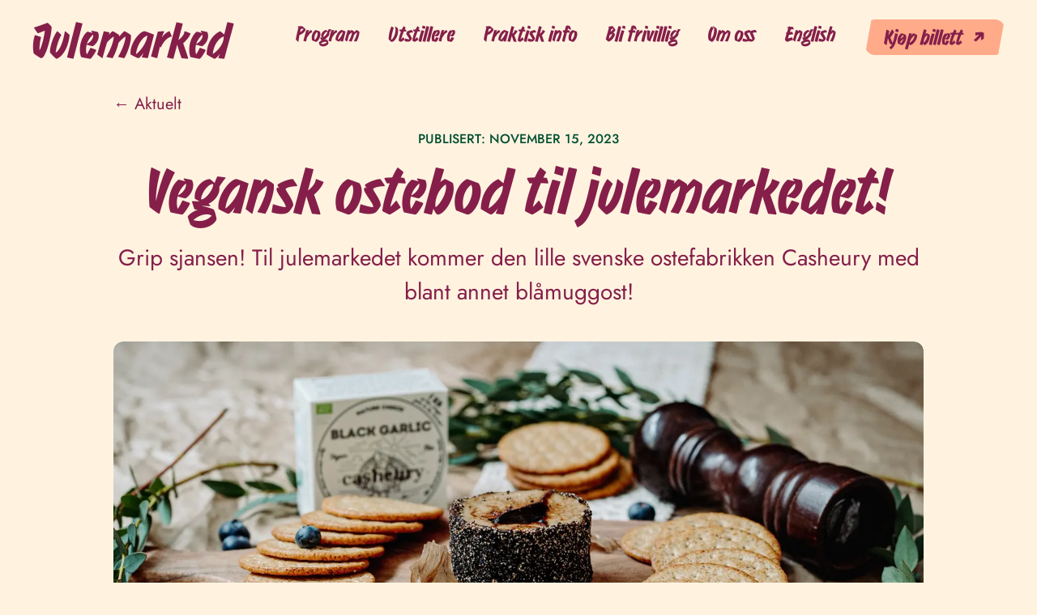

--- FILE ---
content_type: text/html; charset=utf-8
request_url: https://julefestivalen.no/aktuelt/unike-veganske-oster-til-julemarkedet
body_size: 16748
content:
<!DOCTYPE html><html lang="no"><head><meta name="viewport" content="width=device-width, initial-scale=1"/><meta charSet="utf-8"/><link rel="apple-touch-icon" sizes="180x180" href="/favicon/apple-touch-icon.png"/><link rel="icon" type="image/png" sizes="32x32" href="/favicon/favicon-32x32.png"/><link rel="icon" type="image/png" sizes="16x16" href="/favicon/favicon-16x16.png"/><title>Vegansk ostebod til julemarkedet! → Julemarked</title><meta name="robots" content="index,follow"/><meta name="description" content="Grip sjansen! Til julemarkedet kommer den lille svenske ostefabrikken Casheury med blant annet blåmuggost!"/><meta property="og:title" content="Vegansk ostebod til julemarkedet! → Julemarked"/><meta property="og:description" content="Grip sjansen! Til julemarkedet kommer den lille svenske ostefabrikken Casheury med blant annet blåmuggost!"/><meta property="og:url" content="https://www.julefestivalen.no/aktuelt/unike-veganske-oster-til-julemarkedet"/><meta property="og:type" content="website"/><meta property="og:image" content="https://cdn.sanity.io/images/5iz5rjxi/production/6c5c67b153aef9afb18aa24210d9a96c458a00c5-2048x1365.jpg?rect=0,146,2048,1075&amp;w=1200&amp;h=630"/><link rel="canonical" href="https://www.julefestivalen.no/aktuelt/unike-veganske-oster-til-julemarkedet"/><meta name="next-head-count" content="14"/><link rel="preload" href="/_next/static/css/cb51948979522ae3.css" as="style"/><link rel="stylesheet" href="/_next/static/css/cb51948979522ae3.css" data-n-g=""/><link rel="preload" href="/_next/static/css/367c355b079f6f96.css" as="style"/><link rel="stylesheet" href="/_next/static/css/367c355b079f6f96.css" data-n-p=""/><link rel="preload" href="/_next/static/css/f30f866a1c6a6ce2.css" as="style"/><link rel="stylesheet" href="/_next/static/css/f30f866a1c6a6ce2.css"/><noscript data-n-css=""></noscript><script defer="" nomodule="" src="/_next/static/chunks/polyfills-78c92fac7aa8fdd8.js"></script><script defer="" src="/_next/static/chunks/324.dba8c069e464a89f.js"></script><script defer="" src="/_next/static/chunks/279.f03d13aef0fb7e61.js"></script><script defer="" src="/_next/static/chunks/737.d767d226ed9b481a.js"></script><script defer="" src="/_next/static/chunks/716.188f0756b531d59f.js"></script><script src="/_next/static/chunks/webpack-9e0c3f17ee9edea1.js" defer=""></script><script src="/_next/static/chunks/framework-63157d71ad419e09.js" defer=""></script><script src="/_next/static/chunks/main-44a0007fd8730048.js" defer=""></script><script src="/_next/static/chunks/pages/_app-8025a7e69599767d.js" defer=""></script><script src="/_next/static/chunks/966-cedd0df118b6603b.js" defer=""></script><script src="/_next/static/chunks/686-4751c87d5ed28cab.js" defer=""></script><script src="/_next/static/chunks/pages/%5B%5B...slug%5D%5D-ca172dda5a4c97a0.js" defer=""></script><script src="/_next/static/1B-0ChIvvtkL6YyLkpf0P/_buildManifest.js" defer=""></script><script src="/_next/static/1B-0ChIvvtkL6YyLkpf0P/_ssgManifest.js" defer=""></script></head><body><div id="__next"><header><section class="Section_section__FjIrR Section_-large__P938f Section_-vertical-padding-small__7IhOv"><div class="Flex_flex__e_7BA Flex_-align-start__iCrJY Flex_-justify-spaceBetween__xUtMm undefined"><p class="h1"><a class="Header_logo__X2AKx" title="Til forsiden" href="/"><span>Julemarked</span></a></p><nav class="Header_menu__se7wM" style="display:"><ul class="Header_menuList__a4dDu"><li class="Header_menuItem__Szub5" data-animate-in="true" data-animation-order="1"><a href="/program">Program</a></li><li class="Header_menuItem__Szub5" data-animate-in="true" data-animation-order="2"><a href="/utstillere">Utstillere</a></li><li class="Header_menuItem__Szub5" data-animate-in="true" data-animation-order="3"><a href="/praktisk-info">Praktisk info</a></li><li class="Header_menuItem__Szub5" data-animate-in="true" data-animation-order="4"><a href="/bli-frivillig">Bli frivillig</a></li><li class="Header_menuItem__Szub5" data-animate-in="true" data-animation-order="5"><a href="/om-oss">Om oss</a></li><li class="Header_menuItem__Szub5" data-animate-in="true" data-animation-order="6"><a href="/english">English</a></li><li class="Header_menuItem__Szub5" data-animate-in="true" data-animation-order="7"><a href="https://tikkio.com/tickets/41042-oslo-vegetarfestivals-julemarked-2023" class="Button_button__OFOdO Button_size--small__o_TE2 Button_color--pink__q_FTV Button_button--arrow__L4IxL Button_button--arrow-external__YuhD7" target="_blank" rel="noreferrer">Kjøp billett</a></li></ul></nav><div class="Header_mobileToggle__pmRMV"><button class="Button_button__OFOdO Button_size--medium__4D_BD Button_color--cherry__Wcdzk" type="button">Meny ☰</button></div></div></section></header><main data-animate-in="true" style="padding-bottom:60px"><section class="Section_section__FjIrR Section_-medium__cEo9G Section_-vertical-padding-large__G1tV_ Section_-no-padding-top__Qo4IH"><div class="Block_block__NmukI Block_-top-4__dEaYr Block_-bottom-4__TkGYZ"><a href="/aktuelt">← Aktuelt</a></div><div class="Block_block__NmukI Block_-bottom-2__tQVgl"><p class="meta-details">Publisert: <!-- -->15. november 2023</p></div><h1 class="page-title">Vegansk ostebod til julemarkedet!</h1><p class="lead">Grip sjansen! Til julemarkedet kommer den lille svenske ostefabrikken Casheury med blant annet blåmuggost!</p></section><section class="Section_section__FjIrR Section_-medium__cEo9G"><picture class="SanityImageWrap_picture__uclWV SanityImageWrap_-round-corners__7iEmB"><img alt="Vegansk ostefat med kjeks" loading="eager" class="SanityImageWrap_image__d8t5i SanityImageWrap_-round-corners__7iEmB SanityImageWrap_-featured__5Ncs1" srcSet="https://cdn.sanity.io/images/5iz5rjxi/production/6c5c67b153aef9afb18aa24210d9a96c458a00c5-2048x1365.jpg?auto=format&amp;crop=entropy&amp;fit=crop&amp;h=150&amp;q=75&amp;w=250 250w, https://cdn.sanity.io/images/5iz5rjxi/production/6c5c67b153aef9afb18aa24210d9a96c458a00c5-2048x1365.jpg?auto=format&amp;crop=entropy&amp;fit=crop&amp;h=300&amp;q=75&amp;w=500 500w, https://cdn.sanity.io/images/5iz5rjxi/production/6c5c67b153aef9afb18aa24210d9a96c458a00c5-2048x1365.jpg?auto=format&amp;crop=entropy&amp;fit=crop&amp;h=450&amp;q=75&amp;w=750 750w, https://cdn.sanity.io/images/5iz5rjxi/production/6c5c67b153aef9afb18aa24210d9a96c458a00c5-2048x1365.jpg?auto=format&amp;crop=entropy&amp;fit=crop&amp;h=600&amp;q=75&amp;w=1000 1000w, https://cdn.sanity.io/images/5iz5rjxi/production/6c5c67b153aef9afb18aa24210d9a96c458a00c5-2048x1365.jpg?auto=format&amp;crop=entropy&amp;fit=crop&amp;h=900&amp;q=75&amp;w=1500 1500w, https://cdn.sanity.io/images/5iz5rjxi/production/6c5c67b153aef9afb18aa24210d9a96c458a00c5-2048x1365.jpg?auto=format&amp;crop=entropy&amp;fit=crop&amp;h=1200&amp;q=75&amp;w=2000 2000w" src="https://cdn.sanity.io/images/5iz5rjxi/production/6c5c67b153aef9afb18aa24210d9a96c458a00c5-2048x1365.jpg?auto=format&amp;crop=entropy&amp;fit=crop&amp;h=600&amp;q=75&amp;w=1000" width="1000" height="600"/></picture></section><section class="Section_section__FjIrR Section_-small__TZ_l9 Section_-vertical-padding-medium__7Pbo9"><section class="Flow_flow__ngdVe Flow_-normal__0YIrc"><h2>Lekre svenske oster</h2><p>Spiser du plantebasert har du kanskje slengt et stjålent blikk i retning blåmuggosten i butikken. Nå kan du heller rette blikket ditt mot oss - vi har osten du du trenger!</p><p>Til julemarkedet får vi besøk av den lille <a class="link" href="/utstillere/casheury">ostefabrikken Casheury</a> fra Skåne som produserer alskens lekre oster basert på cashew og soppkulturer. På festivalen kan du få smaksprøver av forskjellige oster, og kjøpe med deg dine favoritter hjem. </p><p>Cashuery er kun i Oslo denne helgen så hvis du vil ha det beste ostebordet må du gjøre plass i kjøleskapet, ta med deg noen handlenett, <a href="https://tikkio.com/tickets/43777-oslo-vegetarfestival-2024" class="link">kjøpe billett </a>og  troppe opp på julemarkedet 9. og 10. desember! </p></section></section><section class="Section_section__FjIrR Section_-small__TZ_l9 Section_-vertical-padding-tiny__BDjq3 Section_-center-content__85bAN"><a href="https://tikkio.com/tickets/41042-oslo-vegetarfestivals-julemarked-2023" class="Button_button__OFOdO Button_size--medium__4D_BD Button_color--cherry__Wcdzk Button_button--arrow__L4IxL Button_button--arrow-external__YuhD7" target="_self" rel="">Kjøp billett</a></section></main><div class="Footer_illustrations__iEdvb"><svg width="1673" height="458" viewBox="0 0 1673 458" fill="none" xmlns="http://www.w3.org/2000/svg"><g id="footer"><path id="cloud1" d="M598.9 168.55C586.4 151.67 564.81 141.96 544.96 147.21C539.59 148.63 534.31 151.01 528.77 150.78C514.01 150.15 506.39 132.97 497.02 121.12C483.84 104.47 465.19 94.82 444.79 98.86C431.59 101.26 423.75 112.11 417.19 113.26C411.47 114.26 403.99 110.86 395.59 104.86C378.06 92.34 365.59 87.03 343.32 90.11C316.94 93.76 297.54 113.58 286.24 136.58C285.25 135.19 284.25 133.83 283.23 132.55C267.42 112.58 239.4 89.49 213.72 99.6C205.44 102.86 197.08 112.65 188.19 112.14C179.58 111.65 171.96 106.78 164.31 102.8C147.72 94.18 130.59 97.09 118.32 111.48C109.13 122.26 106.52 133.35 93.56 140.45C81.99 146.79 68.64 149.26 55.68 150.84C40.6 152.68 22.32 154.54 8.41998 173.31C2.59998 181.17 -18.08 228.05 35.45 236.12C42.77 237.23 42.38 249.21 45.6 255.97C52.49 270.41 67.18 280.5 82.68 281.43C93.78 282.1 104.47 278.6 115.45 277.83C127.46 276.99 133.14 280.36 143.35 286.43C133.34 295.12 116.28 289.6 105.9 297.85C103.22 299.98 101.25 302.86 99.33 305.69C93.03 314.96 86.7 329.36 77.15 335.49C68.9 340.78 54.12 342.64 44.59 342.64C36.69 343.09 28.52 343.19 21.31 346.56C14.1 349.94 8.06998 357.7 9.34998 365.8C10.42 372.55 16.27 377.62 22.57 379.61C45.07 386.73 67.61 372.22 89.36 378.81C102.52 382.8 95.63 389.39 100.7 400.03C107.59 414.47 122.28 424.56 137.78 425.49C156.24 426.6 176.36 416.07 192.3 425.82C196.14 428.17 199.3 431.52 202.79 434.4C218.28 447.21 240.88 449.97 258.81 441.25C270.56 435.54 279.87 425.63 290.72 418.27C308.73 406.04 331.21 401.08 352.45 404.65C364.99 406.76 377.08 411.7 389.77 412.41C410.22 413.56 431.04 402.53 441.64 384.34C452.24 366.15 451.86 341.53 440.22 324.05C428.58 306.56 406.13 297.46 386.28 302.71C380.91 304.13 375.63 306.51 370.09 306.28C355.33 305.66 347.71 288.47 338.34 276.62C335.76 273.37 332.83 270.44 329.64 267.85C329.61 267.74 330.93 267.44 337.6 266.93C342.3 266.57 346.95 267.88 350.98 270.34C354.82 272.69 357.98 276.04 361.47 278.92C376.96 291.73 399.56 294.49 417.49 285.77C429.23 280.06 438.55 270.15 449.4 262.78C467.41 250.55 489.89 245.59 511.14 249.16C523.68 251.26 535.77 256.21 548.46 256.92C568.91 258.07 589.73 247.04 600.33 228.85C600.33 228.85 615.79 191.36 598.91 168.55H598.9Z" fill="#FFF3E0"></path><path id="purpleTree" class="AnimationFooter_wind__0E_MY" d="M345.31 376.85C340.3 380.6 336.16 385.09 331.1 388.94C324.11 394.26 315.77 399.03 307.91 402.99C295.72 409.13 278.4 413.72 266.03 405.21C254.4 397.21 257.93 379.45 263.96 368.79C271.56 355.35 284.19 346.28 296.09 336.99C308.77 327.1 320.91 316.58 332.67 305.6C341.34 297.5 363.87 263.43 357.67 252.46C343.78 227.91 323.86 289.35 300.85 293.46C272.8 298.46 255.73 267.83 275.37 241.28C298.82 209.6 392.99 171.91 358.03 153.41C337.81 142.71 321.1 178.95 302.1 175.74C291.54 173.96 286.23 163.13 288.79 152.14C289.91 147.34 292.39 143.57 296.04 139.97C304.35 131.79 314.79 127.43 323.95 120.86C331.53 115.43 339.79 111.03 346.67 104.59C355.06 96.74 370.01 80.2 361.06 68.05C360.17 66.86 353.01 73.98 352.22 74.68C347.53 78.78 341.85 82.19 336.02 84.1C330.69 85.85 324.75 86.12 319.65 83.72C314.56 81.32 310.55 75.91 310.58 70.01C310.6 65.84 312.52 61.94 314.8 58.54C323.56 45.45 344.05 36.49 356.83 28.38C371.31 19.2 380.39 11.27 394.8 1.94999C394.83 1.92999 394.87 1.90999 394.9 1.87999C398.64 -0.580005 402.22 -0.430003 405.92 4.71C411.35 12.27 417.45 19.24 424.72 24.75C432.46 30.62 441.1 33.91 449.44 38.55C462.92 46.05 508.07 71 483.82 91.42C468.97 103.92 450.75 82.65 437.71 76.23C430.48 72.67 422.46 77.71 420.6 85.13C419.21 90.67 421.12 96.71 424.72 101.15C429.2 106.68 435.79 109.4 442.06 112.31C449.13 115.58 456.4 118.6 462.65 123.33C479.68 136.22 497.55 148.13 497.46 172.59C497.4 189.1 488.94 207.01 470.91 198.84C463.57 195.52 457.54 184.7 452.62 178.49C445.45 169.45 436.85 156.15 426.64 150.86C423.09 149.02 418.5 148.83 415.46 151.5C413.07 153.6 412.09 157.02 411.75 160.3C409.76 179.35 428.36 195.53 440.99 205.87C450.29 213.49 460.32 220.11 470.86 225.62C481.24 231.04 491.88 234.46 501.53 241.24C521.86 255.53 535.41 276.46 524.2 303.22C515.28 324.49 489.02 321.02 473.83 310.04C464.43 303.25 457.11 293.72 450.41 283.98C443.71 274.24 437.44 264.08 429.55 255.4C428.11 253.82 425.59 252.28 424.22 253.94C423.65 254.63 423.59 255.63 423.59 256.54C423.58 268.47 429.11 295.2 436.6 304.1C444.09 313 453.48 319.83 462.74 326.61C472 333.39 481.35 340.3 488.72 349.32C496.08 358.34 501.38 369.83 501.03 381.75C500.68 393.67 493.71 405.73 482.97 409.3C476.89 411.32 470.21 410.54 464.21 408.27C440.04 399.13 423.9 375.92 399.21 367.88C383.09 362.64 365 365.54 350.32 373.59C348.52 374.58 346.87 375.68 345.3 376.85H345.31Z" fill="#851F4A"></path><path id="cloud2" d="M1334.34 229.94C1327.24 219.3 1313.54 213.77 1301.44 216.96C1298.16 217.82 1294.94 219.27 1291.57 219.13C1282.57 218.75 1277.92 208.3 1272.2 201.09C1264.16 190.96 1250.6 185.88 1238.16 188.33C1234.18 189.12 1230.34 190.48 1226.34 191.18C1222.85 191.79 1219.13 190.81 1215.75 189.76C1211.93 188.57 1208.28 186.95 1204.62 185.33C1201.25 183.84 1197.89 182.34 1194.4 181.17C1191 180.03 1187.43 179.22 1183.88 179.6C1173.99 180.66 1171.18 191.74 1165.59 198.53C1160.1 205.21 1152.07 208.57 1143.64 210.48C1143.04 209.64 1142.43 208.81 1141.81 208.03C1132.17 195.88 1115.07 181.84 1099.41 187.99C1094.36 189.97 1089.26 195.93 1083.84 195.62C1078.59 195.32 1073.94 192.36 1069.27 189.94C1059.15 184.69 1048.71 186.47 1041.22 195.22C1035.61 201.78 1034.02 208.53 1026.12 212.84C1019.06 216.7 1010.92 218.2 1003.02 219.16C993.82 220.28 982.67 221.41 974.19 232.83C970.64 237.61 958.03 266.13 990.68 271.04C995.14 271.71 994.91 279 996.87 283.11C1001.07 291.9 1010.03 298.03 1019.49 298.6C1026.26 299.01 1032.78 296.88 1039.48 296.41C1046.81 295.9 1050.27 297.95 1056.5 301.64C1050.39 306.93 1039.99 303.57 1033.66 308.59C1032.03 309.89 1030.82 311.64 1029.65 313.36C1025.81 319 1021.95 327.76 1016.12 331.49C1011.09 334.71 1002.08 335.84 996.26 335.84C991.44 336.12 986.46 336.17 982.06 338.23C977.66 340.28 973.98 345.01 974.77 349.94C975.42 354.04 978.99 357.13 982.83 358.34C996.55 362.67 1010.3 353.85 1023.57 357.85C1031.59 360.27 1027.39 364.29 1030.49 370.76C1034.69 379.55 1043.65 385.68 1053.11 386.25C1064.37 386.93 1076.64 380.52 1086.36 386.45C1088.7 387.88 1090.63 389.92 1092.76 391.67C1102.21 399.46 1115.99 401.14 1126.93 395.83C1134.09 392.36 1139.77 386.33 1146.39 381.85C1157.38 374.41 1171.08 371.39 1184.05 373.57C1191.7 374.85 1199.07 377.86 1206.81 378.29C1219.29 378.99 1231.98 372.28 1238.45 361.21C1244.92 350.15 1244.68 335.17 1237.58 324.53C1230.48 313.89 1216.78 308.36 1204.68 311.55C1201.4 312.41 1198.18 313.86 1194.8 313.72C1185.8 313.34 1181.15 302.89 1175.43 295.68C1173.86 293.7 1172.07 291.92 1170.13 290.34C1170.11 290.27 1170.92 290.09 1174.99 289.78C1177.86 289.56 1180.7 290.36 1183.15 291.85C1185.49 293.28 1187.42 295.32 1189.55 297.07C1199 304.86 1212.78 306.54 1223.72 301.24C1230.88 297.76 1236.56 291.74 1243.18 287.26C1254.17 279.82 1267.87 276.8 1280.84 278.97C1288.49 280.25 1295.86 283.26 1303.6 283.69C1316.08 284.39 1328.77 277.68 1335.24 266.61C1341.71 255.55 1341.47 240.57 1334.37 229.93" fill="#FFF3E0"></path><path id="cloud3" d="M1516.28 289.5C1509.18 278.86 1495.48 273.33 1483.38 276.52C1480.1 277.38 1476.88 278.83 1473.51 278.69C1464.51 278.31 1459.86 267.86 1454.14 260.65C1446.1 250.52 1432.54 245.44 1420.1 247.89C1416.12 248.68 1412.28 250.04 1408.28 250.74C1404.79 251.35 1401.07 250.37 1397.69 249.32C1393.87 248.13 1390.22 246.51 1386.56 244.89C1383.19 243.4 1379.83 241.9 1376.34 240.73C1372.94 239.59 1369.37 238.78 1365.82 239.16C1355.93 240.22 1353.12 251.3 1347.53 258.09C1342.04 264.77 1334.01 268.13 1325.58 270.04C1324.98 269.2 1324.37 268.37 1323.75 267.59C1314.11 255.44 1297.01 241.4 1281.35 247.55C1276.3 249.53 1271.2 255.49 1265.78 255.18C1260.53 254.88 1255.88 251.92 1251.21 249.5C1241.09 244.25 1230.65 246.03 1223.16 254.78C1217.55 261.34 1215.96 268.09 1208.06 272.4C1201 276.26 1192.86 277.76 1184.96 278.72C1175.76 279.84 1164.61 280.97 1156.13 292.39C1152.58 297.17 1139.97 325.69 1172.62 330.6C1177.08 331.27 1176.85 338.56 1178.81 342.67C1183.01 351.46 1191.97 357.59 1201.43 358.16C1208.2 358.57 1214.72 356.44 1221.42 355.97C1228.75 355.46 1232.21 357.51 1238.44 361.2C1232.33 366.49 1221.93 363.13 1215.6 368.15C1213.97 369.45 1212.76 371.2 1211.59 372.92C1207.75 378.56 1203.89 387.32 1198.06 391.05C1193.03 394.27 1184.02 395.4 1178.2 395.4C1173.38 395.68 1168.4 395.73 1164 397.79C1159.6 399.84 1155.92 404.57 1156.71 409.5C1157.36 413.6 1160.93 416.69 1164.77 417.9C1178.49 422.23 1192.24 413.41 1205.51 417.41C1213.53 419.83 1209.33 423.85 1212.43 430.32C1216.63 439.11 1225.59 445.24 1235.05 445.81C1246.31 446.49 1258.58 440.08 1268.3 446.01C1270.64 447.44 1272.57 449.48 1274.7 451.23C1284.15 459.02 1297.93 460.7 1308.87 455.39C1316.03 451.92 1321.71 445.89 1328.33 441.41C1339.32 433.97 1353.02 430.95 1365.99 433.13C1373.64 434.41 1381.01 437.42 1388.75 437.85C1401.23 438.55 1413.92 431.84 1420.39 420.77C1426.86 409.71 1426.62 394.73 1419.52 384.09C1412.42 373.45 1398.72 367.92 1386.62 371.11C1383.34 371.97 1380.12 373.42 1376.74 373.28C1367.74 372.9 1363.09 362.45 1357.37 355.24C1355.8 353.26 1354.01 351.48 1352.07 349.9C1352.05 349.83 1352.86 349.65 1356.93 349.34C1359.8 349.12 1362.64 349.92 1365.09 351.41C1367.43 352.84 1369.36 354.88 1371.49 356.63C1380.94 364.42 1394.72 366.1 1405.66 360.8C1412.82 357.32 1418.5 351.3 1425.12 346.82C1436.11 339.38 1449.81 336.36 1462.78 338.53C1470.43 339.81 1477.8 342.82 1485.54 343.25C1498.02 343.95 1510.71 337.24 1517.18 326.17C1523.65 315.11 1523.41 300.13 1516.31 289.49" fill="#FFF3E0"></path><path id="cloud4" d="M1667.22 246.27C1660.12 235.63 1646.42 230.1 1634.32 233.29C1631.04 234.15 1627.82 235.6 1624.45 235.46C1615.45 235.08 1610.8 224.63 1605.08 217.42C1597.04 207.29 1583.48 202.21 1571.04 204.66C1567.06 205.45 1563.22 206.81 1559.22 207.51C1555.73 208.12 1552.01 207.14 1548.63 206.09C1544.81 204.9 1541.16 203.28 1537.5 201.66C1534.13 200.17 1530.77 198.67 1527.28 197.5C1523.88 196.36 1520.31 195.55 1516.76 195.93C1506.87 196.99 1504.06 208.07 1498.47 214.86C1492.98 221.54 1484.95 224.9 1476.52 226.81C1475.92 225.97 1475.31 225.14 1474.69 224.36C1465.05 212.21 1447.95 198.17 1432.29 204.32C1427.24 206.3 1422.14 212.26 1416.72 211.95C1411.47 211.65 1406.82 208.69 1402.15 206.27C1392.03 201.02 1381.59 202.8 1374.1 211.55C1368.49 218.11 1366.9 224.86 1359 229.17C1351.94 233.03 1343.8 234.53 1335.9 235.49C1326.7 236.61 1315.55 237.74 1307.07 249.16C1303.52 253.94 1290.91 282.46 1323.56 287.37C1328.02 288.04 1327.79 295.33 1329.75 299.44C1333.95 308.23 1342.91 314.36 1352.37 314.93C1359.14 315.34 1365.66 313.21 1372.36 312.74C1379.69 312.23 1383.15 314.28 1389.38 317.97C1383.27 323.26 1372.87 319.9 1366.54 324.92C1364.91 326.22 1363.7 327.97 1362.53 329.69C1358.69 335.33 1354.83 344.09 1349 347.82C1343.97 351.04 1334.96 352.17 1329.14 352.17C1324.32 352.45 1319.34 352.5 1314.94 354.56C1310.54 356.61 1306.86 361.34 1307.65 366.27C1308.3 370.37 1311.87 373.46 1315.71 374.67C1329.43 379 1343.18 370.18 1356.45 374.18C1364.47 376.6 1360.27 380.62 1363.37 387.09C1367.57 395.88 1376.53 402.01 1385.99 402.58C1397.25 403.26 1409.52 396.85 1419.24 402.78C1421.58 404.21 1423.51 406.25 1425.64 408C1435.09 415.79 1448.87 417.47 1459.81 412.16C1466.97 408.69 1472.65 402.66 1479.27 398.18C1490.26 390.74 1503.96 387.72 1516.93 389.9C1524.58 391.18 1531.95 394.19 1539.69 394.62C1552.17 395.32 1564.86 388.61 1571.33 377.54C1577.8 366.48 1577.56 351.5 1570.46 340.86C1563.36 330.22 1549.66 324.69 1537.56 327.88C1534.28 328.74 1531.06 330.19 1527.68 330.05C1518.68 329.67 1514.03 319.22 1508.31 312.01C1506.74 310.03 1504.95 308.25 1503.01 306.67C1502.99 306.6 1503.8 306.42 1507.87 306.11C1510.74 305.89 1513.58 306.69 1516.03 308.18C1518.37 309.61 1520.3 311.65 1522.43 313.4C1531.88 321.19 1545.66 322.87 1556.6 317.57C1563.76 314.09 1569.44 308.07 1576.06 303.59C1587.05 296.15 1600.75 293.13 1613.72 295.3C1621.37 296.58 1628.74 299.59 1636.48 300.02C1648.96 300.72 1661.65 294.01 1668.12 282.94C1674.59 271.88 1674.35 256.9 1667.25 246.26" fill="#FFF3E0"></path><g id="ram" class="AnimationFooter_sway__4PRFm"><path id="Vector" d="M1030.33 188.63C1032.76 189.93 1034.91 191.62 1036.62 193.9C1038.98 197.04 1040.58 200.64 1042.65 203.96C1046.6 210.27 1052.69 215.43 1058.6 219.86C1067.31 226.39 1077.18 231.37 1087.61 234.51C1098.75 237.86 1110.25 237.14 1121.42 239.9C1125.84 240.99 1130.55 241.65 1134.61 243.8C1138.69 245.96 1142.2 249.19 1144.66 253.1C1149.95 261.5 1148.29 270.41 1148.06 279.76C1147.83 288.96 1148.03 298.16 1148.47 307.35C1148.99 318.33 1149.96 329.27 1150.92 340.22C1150.71 340.03 1144.63 340.24 1144.76 340.24C1143.9 338.78 1140.36 305.96 1133.08 297.21C1128.89 299.27 1124.88 301.7 1120.45 303.24C1109.16 307.16 1096.86 305.79 1085.2 304.69C1076.83 303.9 1068.35 302.98 1060.15 301.08C1059.34 300.89 1053.98 299.99 1054.21 298.53C1053.99 299.96 1051.69 340.6 1051.69 340.6L1045.52 340.46C1045.73 337.71 1042.72 295.1 1042.72 295.1L1040.19 293.88C1040.05 295.53 1039.41 339.48 1038.1 340.71C1038.03 340.71 1033.63 340.82 1032.35 340.67C1032.35 340.67 1031.08 305.07 1028.92 288.67C1027.96 289.22 1017.24 283.68 1011.94 276.37C1006.64 269.07 1003.07 252.76 1005.65 244.05C1007.21 238.78 1010.22 233.96 1011.24 228.56C1012.26 223.15 1010.42 216.5 1005.28 214.73C1002.03 213.61 998.02 214.62 995.34 212.45C993.38 210.86 992.84 207.94 993.48 205.47C994.11 203 995.72 200.9 997.43 199.02C1003.47 192.4 1012.67 185.06 1022.21 185.94C1023.52 186.06 1024.81 186.37 1026.06 186.8C1027.55 187.31 1028.99 187.91 1030.34 188.63" fill="#FC030F"></path><path id="Vector_2" d="M1029.16 199.19C1031.17 191.88 1042.52 189.01 1049.8 192.43C1057.08 195.84 1060.38 200.97 1060.94 208.56C1061.61 217.69 1055.87 228.08 1047.12 231.84C1038.38 235.59 1025.77 230.56 1024.43 221.48C1023.43 214.68 1026.09 208.29 1031.82 204.15C1044.59 194.93 1060.28 200.96 1068.14 212.92" fill="#FC91B5"></path><path id="Vector_3" d="M1013.06 194.7C1014.03 195.65 1015.34 196.25 1016.78 196.37C1019.01 196.55 1021.46 195.59 1023.18 193.73" fill="#851F4A"></path><path id="Vector_4" d="M993.47 206.75C996.07 208.1 999.86 205.53 1000.96 201.94Z" fill="#851F4A"></path><path id="Vector_5" d="M995.77 210.54C999.65 211.98 1005.29 209.23 1006.94 205.39Z" fill="#851F4A"></path></g><g id="pigs"><g id="Group" class="AnimationFooter_sway__4PRFm"><path id="Vector_6" d="M825.41 317.96C825.91 317.24 826.48 316.58 827.09 315.97C828.19 316.12 829.33 316.14 830.5 315.99C844.44 314.2 851.98 296.67 851.98 296.67H816.21C815.67 295.12 815.21 293.62 814.77 292.36C813.39 288.35 812.47 284.4 811.21 280.37C808.59 271.96 803.44 264.47 797.24 258.29C790.08 251.14 781.83 244.92 772.91 240.13C764.73 235.74 756.92 232.15 747.3 233.68C741.7 234.57 736.95 236.76 733.09 239.91C732.13 240.23 731.1 240.43 730.04 240.4C727.99 240.32 726.1 239.37 724.41 237.55C725.53 237.88 726.78 238.04 728.09 237.99C730.91 237.9 733.28 236.93 734.59 235.31C736.42 233.04 736.61 229.61 735.02 227.16C733.78 225.24 731.83 224.14 729.53 224.05C726.57 223.93 723.34 225.55 721.47 228.03C721.09 228.53 720.77 229.06 720.51 229.59C718.17 224.95 719.14 221.13 719.2 220.93L716.26 220.11C716.18 220.41 714.42 226.97 719.62 233.9C719.72 235.79 720.45 237.65 721.8 239.2C724.03 241.76 726.62 243.16 729.49 243.39C725.15 248.37 722.37 254.84 721.25 261.99C720.15 268.93 719.12 275.93 721.76 282.62C721.86 282.86 721.96 283.1 722.06 283.34L725.17 340.79L731.25 340.46L728.7 293.35C730.65 295.42 732.83 297.29 735.15 298.89C735.88 299.4 736.63 299.88 737.39 300.36L739.58 340.79L745.66 340.46L743.68 303.82C751.73 307.75 760.77 310.51 768.95 312.76C769.1 312.8 769.26 312.85 769.42 312.9L768.29 350.34L774.38 350.52L775.44 315.55C779.38 317.6 783.66 320.22 786.43 321.95L788.17 354.09L794.25 353.76L792.86 328.01C793.98 329.58 795.05 331.21 796.16 332.68C798.8 336.16 801.49 339.61 804.15 343.07C807.01 346.79 807.57 349.03 811.43 351.57C810.78 348.73 804.97 331.73 805.18 331.95C805.27 332.04 817.78 352.17 818.61 352.09C821.54 352 826.7 352.4 829.09 350.45C829.7 349.95 830.67 348.94 830.64 348.12C830.62 347.29 829.77 346.7 829 346.54C826.22 345.98 824.55 345.86 823.62 343.53C821.87 337.89 821.44 331.81 822.45 325.99C822.94 323.14 823.79 320.3 825.42 317.94L825.41 317.96ZM722.67 232.85C722.78 231.82 723.19 230.78 723.89 229.85C725.14 228.18 727.45 227 729.4 227.08C730.71 227.13 731.74 227.7 732.44 228.79C733.32 230.15 733.21 232.12 732.2 233.38C731.47 234.28 729.86 234.87 727.98 234.93C725.99 234.99 724.07 234.41 723.23 233.49C723.03 233.28 722.85 233.06 722.67 232.85Z" fill="#FC91B5"></path><path id="Vector_7" d="M805.46 323.36C806.5 323.36 807.34 322.52 807.34 321.48C807.34 320.44 806.5 319.6 805.46 319.6C804.42 319.6 803.58 320.44 803.58 321.48C803.58 322.52 804.42 323.36 805.46 323.36Z" fill="#851F4A" class="AnimationFooter_blink__GW8AV"></path></g><path class="AnimationFooter_wind__0E_MY" id="Vector_8" d="M947.03 343.32L953.11 342.99L950.41 293.2C950.93 292.24 951.24 291.13 951.24 289.83C951.24 280.13 950.85 269.81 948.94 262.51C948.71 261.37 948.37 260.24 947.86 259.14C946.1 255.31 942.36 251.84 934.51 249.7C916.19 244.71 885.28 257.32 881.23 259.02C880.75 258.6 876.68 255.02 871.87 251.04C875.04 250.69 878.05 249.58 880.49 247.23C890.61 237.48 886.21 218.92 886.21 218.92L857.43 240.3C857.22 240.19 857.02 240.08 856.83 239.99C856.89 237.17 856.39 234.26 854.89 231.62C849.55 222.15 832.16 226.16 832.16 226.16L844.56 242.76C844.53 243.14 844.52 243.53 844.56 243.91C841.34 244.64 838.06 245.04 834.77 245.12C833.99 245.14 830.78 245.09 830.28 244.48C829.93 244.05 829.84 243.44 829.5 243C828.83 241.82 826.33 241.23 825.31 242.5C823.55 244.7 822.74 248.83 823.26 251.59C823.78 254.37 847.36 257.6 851.06 256.98C851.24 256.95 828.16 262.82 828.68 263.69C831.27 264.66 851.8 280.09 857.42 286.91C861.9 292.35 874.63 307.17 877.6 310.63L879.65 348.43L885.73 348.1L883.93 314.77C888.23 316.74 893.08 317.49 898.01 317.37L899.69 348.43L905.77 348.1L904.08 316.81C916.39 314.88 927.88 308.44 930.87 303.13L933.05 343.31L939.13 342.98L936.79 299.78C939.23 299.26 942.06 298.65 944.57 297.67L947.04 343.31L947.03 343.32Z" fill="#FC91B5"></path><path id="Vector_9" d="M856.59 251.56C857.63 251.56 858.47 250.72 858.47 249.68C858.47 248.64 857.63 247.8 856.59 247.8C855.55 247.8 854.71 248.64 854.71 249.68C854.71 250.72 855.55 251.56 856.59 251.56Z" fill="#851F4A" class="AnimationFooter_blink2__AUMJE"></path></g><g id="apple" class="AnimationFooter_wind__0E_MY"><path id="Vector_10" d="M598.27 385.99C596.23 386.25 594.27 386.84 592.24 387.14C585.91 388.08 579.19 385.18 575.36 379.86C572.64 376.08 570.54 370.68 566 370.26C564.3 370.11 562.64 370.76 560.97 371.12C554.79 372.44 548.01 369.3 544.67 363.75C541.33 358.2 541.55 350.62 545.07 345.18C548.58 339.74 555.14 336.66 561.41 337.32C565.3 337.73 568.95 339.43 572.78 340.26C575.05 340.76 577.37 340.92 579.69 340.79C577.99 339.92 576.41 338.81 575.02 337.46C573.8 336.27 572.71 334.92 571.34 333.92C565.66 329.78 557.82 333.09 550.94 332.11C545.16 331.28 539.95 327.05 537.79 321.43C536.78 318.8 536.34 315.83 534.56 313.68C531.93 310.52 527.38 310.26 523.36 310.24C517.87 310.21 512.38 310.18 506.89 310.16C504.41 310.15 501.87 310.12 499.57 309.18C497.27 308.24 495.22 306.16 495.02 303.6C494.77 300.53 497.25 297.81 500.05 296.77C502.85 295.73 505.91 295.95 508.88 296.02C514.79 296.17 521.32 295.42 525.35 290.94C526.48 289.69 527.35 288.2 528.52 286.98C532.53 282.77 538.89 282.61 544.59 282.39C551.9 282.11 559.82 280.98 564.99 275.61C568.74 271.71 570.99 265.04 577.11 264.89C579.31 264.83 581.46 265.52 583.49 266.39C585.58 267.28 587.57 268.38 589.56 269.47C591.73 270.66 593.9 271.84 596.18 272.76C598.2 273.58 600.44 274.37 602.61 274.17C605.1 273.94 607.52 273.3 610 273.02C617.75 272.14 625.84 275.96 630.29 282.6C633.46 287.33 635.81 294 641.32 294.69C643.39 294.95 645.43 294.22 647.48 293.86C648.24 293.72 649.02 293.66 649.79 293.63C648.08 280.47 642.72 267.82 633.72 258.44C616.99 241.01 595.73 238.72 577.91 244C577.52 244.12 574.63 240.23 573.46 238.93C571.31 236.55 567.92 234.95 565.08 233.64C559.02 230.85 552.34 229.48 545.71 229.74C516.88 230.86 494.25 261.44 490.24 289.12C486.97 311.65 495.07 326.85 499.84 347.6C508.81 386.64 530.3 401.65 562.55 402.82C578.86 403.41 591.4 396.3 602.77 386.69C601.3 386.19 599.73 385.79 598.22 385.98" fill="#FC030F"></path><path id="Vector_11" d="M650.36 306.32C650.56 302.09 650.38 297.83 649.83 293.62C649.06 293.65 648.29 293.71 647.52 293.85C645.47 294.21 643.42 294.94 641.36 294.68C635.85 293.99 633.5 287.32 630.33 282.59C625.88 275.95 617.79 272.13 610.04 273.01C607.56 273.29 605.14 273.93 602.65 274.16C600.48 274.36 598.24 273.57 596.22 272.75C593.93 271.83 591.77 270.64 589.6 269.46C587.6 268.37 585.61 267.27 583.53 266.38C581.5 265.51 579.34 264.83 577.14 264.88C571.02 265.03 568.77 271.71 565.02 275.6C559.85 280.97 551.93 282.09 544.62 282.38C538.92 282.6 532.56 282.76 528.55 286.97C527.39 288.19 526.51 289.68 525.38 290.93C521.34 295.41 514.81 296.16 508.91 296.01C505.94 295.93 502.88 295.71 500.08 296.76C497.28 297.8 494.8 300.52 495.05 303.59C495.26 306.15 497.3 308.23 499.6 309.17C501.9 310.11 504.44 310.14 506.92 310.15C512.41 310.18 517.9 310.21 523.39 310.23C527.41 310.25 531.96 310.51 534.59 313.67C536.37 315.81 536.81 318.79 537.82 321.42C539.98 327.04 545.19 331.27 550.97 332.1C557.85 333.09 565.69 329.77 571.37 333.91C572.74 334.91 573.83 336.26 575.05 337.45C576.44 338.8 578.02 339.91 579.72 340.78C577.41 340.91 575.08 340.74 572.82 340.25C568.99 339.42 565.34 337.72 561.45 337.31C555.17 336.65 548.62 339.74 545.11 345.17C541.6 350.6 541.37 358.19 544.71 363.74C548.05 369.29 554.83 372.43 561.01 371.11C562.68 370.75 564.34 370.1 566.04 370.25C570.57 370.66 572.68 376.06 575.4 379.85C579.22 385.17 585.95 388.07 592.28 387.13C594.31 386.83 596.27 386.23 598.31 385.98C599.82 385.79 601.39 386.19 602.86 386.69C608.6 381.84 614.04 376.35 619.52 370.9C636.62 353.86 649.23 331.28 650.41 306.31" fill="#FFAB8A"></path><path id="Vector_12" d="M577.87 258.2C577.87 258.2 578.13 227.44 578.18 222C578.26 214.18 578.14 213.18 578.14 213.18L585.56 213.82L582.21 258.44L577.87 258.2Z" fill="#B28F45"></path><path id="Vector_13" d="M667.24 214.03C661.75 221.71 656.53 229.6 651.58 237.55C648.11 243.13 644.65 248.84 639.9 253.31C627.99 264.51 609.63 266.06 593.69 261.64C592.72 213.39 633.79 198.75 667.24 214.03Z" fill="#004F30" class="AnimationFooter_sway__4PRFm"></path></g><g class="AnimationFooter_sway__4PRFm"><path id="greenTreeStar" d="M1391.2 353.84C1387.62 356.52 1384.67 359.72 1381.06 362.47C1376.07 366.27 1370.12 369.67 1364.5 372.5C1355.79 376.89 1343.43 380.16 1334.6 374.08C1326.3 368.37 1328.82 355.69 1333.12 348.08C1338.54 338.48 1347.56 332.01 1356.06 325.38C1365.12 318.32 1373.78 310.81 1382.18 302.97C1388.37 297.19 1404.46 272.86 1400.03 265.03C1390.11 247.5 1375.89 291.37 1359.46 294.3C1339.43 297.87 1327.24 276 1341.27 257.05C1358.01 234.43 1425.25 207.53 1400.29 194.31C1385.85 186.67 1373.92 212.54 1360.36 210.25C1352.82 208.98 1349.03 201.25 1350.86 193.4C1351.66 189.97 1353.43 187.28 1356.04 184.71C1361.97 178.87 1369.42 175.76 1375.97 171.07C1381.38 167.19 1387.28 164.05 1392.19 159.45C1398.18 153.84 1408.85 142.04 1402.46 133.36C1401.83 132.51 1396.71 137.6 1396.15 138.09C1392.8 141.02 1388.74 143.45 1384.58 144.82C1380.78 146.07 1376.53 146.26 1372.9 144.55C1369.26 142.84 1366.4 138.98 1366.42 134.76C1366.43 131.78 1367.8 129 1369.43 126.57C1375.69 117.22 1390.31 110.82 1399.44 105.04C1409.78 98.48 1416.26 92.82 1426.55 86.17C1426.57 86.15 1426.6 86.14 1426.62 86.12C1429.29 84.36 1431.85 84.47 1434.49 88.14C1438.36 93.53 1442.72 98.51 1447.91 102.44C1453.44 106.63 1459.6 108.98 1465.56 112.29C1475.19 117.65 1507.42 135.46 1490.1 150.04C1479.5 158.97 1466.49 143.78 1457.18 139.19C1452.02 136.65 1446.29 140.25 1444.97 145.54C1443.98 149.5 1445.34 153.81 1447.91 156.98C1451.11 160.93 1455.81 162.87 1460.29 164.95C1465.34 167.29 1470.53 169.44 1474.99 172.82C1487.15 182.02 1499.91 190.53 1499.85 207.99C1499.81 219.78 1493.77 232.56 1480.89 226.73C1475.65 224.36 1471.35 216.64 1467.83 212.2C1462.71 205.75 1456.57 196.25 1449.28 192.47C1446.75 191.16 1443.47 191.02 1441.3 192.93C1439.59 194.43 1438.89 196.87 1438.65 199.21C1437.23 212.81 1450.51 224.36 1459.53 231.74C1466.17 237.18 1473.33 241.91 1480.86 245.84C1488.27 249.71 1495.86 252.15 1502.75 256.99C1517.26 267.19 1526.94 282.13 1518.93 301.24C1512.56 316.43 1493.81 313.95 1482.97 306.11C1476.26 301.26 1471.03 294.46 1466.25 287.5C1461.47 280.54 1456.99 273.29 1451.36 267.09C1450.33 265.96 1448.53 264.87 1447.56 266.05C1447.15 266.54 1447.11 267.25 1447.11 267.91C1447.11 276.43 1451.05 295.51 1456.4 301.87C1461.75 308.22 1468.45 313.1 1475.06 317.94C1481.67 322.78 1488.35 327.71 1493.61 334.15C1498.87 340.59 1502.65 348.79 1502.4 357.3C1502.15 365.81 1497.18 374.42 1489.51 376.97C1485.17 378.41 1480.4 377.86 1476.12 376.23C1458.86 369.7 1447.34 353.13 1429.71 347.4C1418.2 343.66 1405.29 345.73 1394.81 351.48C1393.53 352.18 1392.34 352.97 1391.22 353.81L1391.2 353.84Z" fill="#004F30"></path><path id="star" d="M1415.26 85.01L1429.41 68.25L1443.86 84.76L1438.74 62.68L1461.41 65.26L1442.24 56.14L1456.84 38.96L1437.33 46.55L1433.95 26.27L1428.46 48.09L1409.3 35.71L1421.73 55.09L1399.53 62.68L1421.04 62.95L1415.26 85.01Z" fill="#FFCC1A" class="AnimationFooter_rotate__huUV4"></path></g><path id="greenTree" d="M1226.58 373.11C1223.6 375.34 1221.13 378.02 1218.12 380.31C1213.96 383.48 1208.99 386.32 1204.31 388.67C1197.05 392.33 1186.74 395.06 1179.37 389.99C1172.44 385.23 1174.55 374.65 1178.14 368.3C1182.66 360.3 1190.19 354.89 1197.27 349.37C1204.82 343.48 1212.05 337.21 1219.05 330.68C1224.22 325.86 1237.63 305.57 1233.94 299.04C1225.67 284.42 1213.81 321.01 1200.11 323.45C1183.41 326.43 1173.24 308.19 1184.94 292.38C1198.9 273.51 1254.98 251.08 1234.16 240.06C1222.12 233.69 1212.17 255.27 1200.86 253.35C1194.57 252.29 1191.41 245.84 1192.94 239.3C1193.61 236.44 1195.08 234.2 1197.26 232.05C1202.21 227.18 1208.42 224.59 1213.88 220.67C1218.39 217.43 1223.31 214.82 1227.41 210.98C1232.4 206.3 1241.31 196.46 1235.98 189.22C1235.45 188.51 1231.19 192.75 1230.71 193.17C1227.92 195.61 1224.53 197.64 1221.06 198.78C1217.89 199.82 1214.35 199.98 1211.31 198.55C1208.28 197.12 1205.89 193.9 1205.91 190.38C1205.92 187.9 1207.06 185.57 1208.42 183.55C1213.64 175.75 1225.84 170.42 1233.45 165.59C1242.07 160.12 1247.48 155.4 1256.06 149.85C1256.08 149.84 1256.1 149.82 1256.12 149.81C1258.35 148.34 1260.48 148.43 1262.68 151.5C1265.91 156 1269.55 160.15 1273.88 163.43C1278.49 166.92 1283.63 168.88 1288.6 171.65C1296.63 176.12 1323.51 190.97 1309.07 203.13C1300.23 210.58 1289.38 197.91 1281.62 194.08C1277.31 191.96 1272.54 194.96 1271.43 199.38C1270.6 202.68 1271.74 206.27 1273.88 208.92C1276.55 212.21 1280.47 213.83 1284.21 215.57C1288.42 217.52 1292.75 219.32 1296.47 222.13C1306.61 229.8 1317.25 236.9 1317.2 251.46C1317.17 261.29 1312.13 271.95 1301.39 267.09C1297.02 265.11 1293.43 258.67 1290.5 254.97C1286.23 249.59 1281.11 241.67 1275.03 238.52C1272.92 237.43 1270.18 237.31 1268.37 238.9C1266.94 240.15 1266.36 242.19 1266.16 244.14C1264.97 255.48 1276.05 265.12 1283.57 271.27C1289.11 275.8 1295.08 279.75 1301.36 283.03C1307.54 286.26 1313.87 288.29 1319.62 292.33C1331.72 300.84 1339.8 313.3 1333.12 329.24C1327.81 341.91 1312.17 339.84 1303.13 333.3C1297.53 329.25 1293.18 323.58 1289.19 317.78C1285.2 311.98 1281.47 305.93 1276.77 300.76C1275.91 299.82 1274.41 298.9 1273.6 299.89C1273.26 300.3 1273.23 300.89 1273.23 301.44C1273.23 308.54 1276.52 324.46 1280.98 329.76C1285.44 335.06 1291.03 339.13 1296.55 343.16C1302.07 347.19 1307.63 351.31 1312.02 356.68C1316.41 362.05 1319.56 368.89 1319.35 375.99C1319.14 383.09 1314.99 390.27 1308.6 392.39C1304.98 393.59 1301 393.13 1297.43 391.78C1283.04 386.34 1273.43 372.52 1258.73 367.73C1249.13 364.61 1238.36 366.33 1229.62 371.13C1228.55 371.72 1227.56 372.37 1226.63 373.07L1226.58 373.11Z" fill="#004F30" class="AnimationFooter_wind__0E_MY"></path></g></svg></div><div class="Footer_uneven__vP4o_"></div><footer class="Footer_footer__OQpsI"><section class="Section_section__FjIrR Section_-xlarge__E0wGJ"><section class="Section_section__FjIrR Section_-medium__cEo9G Section_-center-content__85bAN"><a href="#">Til toppen ↑</a></section><section class="Section_section__FjIrR Section_-full__IMyca Section_-vertical-padding-large__G1tV_"><section class="Flow_flow__ngdVe Flow_-normal__0YIrc"><div class="Grid_grid__3nN10"><div class="Grid_gridItem__vp_zR"><section class="Flow_flow__ngdVe Flow_-small__bGBlQ"><h2 class="font-strike">Om julemarkedet</h2><p>Opplev det beste fra planteriket! Vi er en inspirerende og idyllisk matfestival som brenner for plantebasert mat.<!-- --> <a class="link link--white" href="/om-oss">Mer om julemarkedet</a></p><a href="https://tikkio.com/tickets/41042-oslo-vegetarfestivals-julemarked-2023" class="Button_button__OFOdO Button_size--medium__4D_BD Button_color--white__NU2YB Button_button--arrow__L4IxL Button_button--arrow-external__YuhD7" target="_blank" rel="noreferrer">Kjøp billett</a></section></div><div class="Grid_gridItem__vp_zR"><section class="Flow_flow__ngdVe Flow_-small__bGBlQ"><h2 class="font-strike">Kontakt</h2><p><strong>E-post</strong><br/><a href="mailto:kontakt@oslovegetarfestival.no">kontakt@oslovegetarfestival.no</a></p><p><strong>Facebook</strong> <br/><a href="https://www.facebook.com/OsloVegetarfestival">@oslovegetarfestival</a></p><p><strong>Instagram</strong> <br/><a href="https://www.instagram.com/oslovegetarfestival/">@oslovegetarfestival</a></p></section></div><div class="Grid_gridItem__vp_zR"><section class="Flow_flow__ngdVe Flow_-small__bGBlQ"><h2 class="font-strike">Nyhetsbrev</h2><p>Få siste nytt om plantebasert mat, konkurranser, utlodninger og mye mer!</p><a href="https://zcmp.eu/sZa" class="Button_button__OFOdO Button_size--small__o_TE2 Button_color--white__NU2YB Button_button--arrow__L4IxL Button_button--arrow-external__YuhD7" target="_blank" rel="noreferrer">Meld deg på nyhetsbrevet</a></section></div></div><div class="Flex_flex__e_7BA Flex_-align-end__itQ1N Flex_-justify-spaceBetween__xUtMm undefined Flex_-wrap__Y1x0h"><p class="h1"><a class="Footer_logo__tSFSn" href="/"><span>Oslo</span> <span>Vegetar</span><span>festival</span></a></p><a class="link link--white" href="/personvern">Personvern og cookies</a></div></section></section></section></footer></div><script id="__NEXT_DATA__" type="application/json">{"props":{"pageProps":{"data":{"query":"*[_type == \"news\" \u0026\u0026 slug.current == $slug][0]","queryParams":{"slug":"/aktuelt/unike-veganske-oster-til-julemarkedet"},"docType":"news","pageData":{"_rev":"34Y33xNIw882ZVTaKwqZuN","_type":"news","contentBlocks":[{"_type":"richTextObject","_key":"6272da68005e","richText":[{"markDefs":[],"children":[{"_type":"span","marks":[],"text":"Lekre svenske oster","_key":"932e4e9b9565"}],"_type":"block","style":"h2","_key":"d5c2e3f22154"},{"markDefs":[],"children":[{"marks":[],"text":"Spiser du plantebasert har du kanskje slengt et stjålent blikk i retning blåmuggosten i butikken. Nå kan du heller rette blikket ditt mot oss - vi har osten du du trenger!","_key":"cb9259474f5a","_type":"span"}],"_type":"block","style":"normal","_key":"0a85891efd6d"},{"children":[{"_type":"span","marks":[],"text":"Til julemarkedet får vi besøk av den lille ","_key":"dc2b9a005f86"},{"_key":"f0ef16189225","_type":"span","marks":["13da626654be"],"text":"ostefabrikken Casheury"},{"_type":"span","marks":[],"text":" fra Skåne som produserer alskens lekre oster basert på cashew og soppkulturer. På festivalen kan du få smaksprøver av forskjellige oster, og kjøpe med deg dine favoritter hjem. ","_key":"66f7ff88b3cc"}],"_type":"block","style":"normal","_key":"8febcbee2897","markDefs":[{"_type":"link","href":"/utstillere/casheury","_key":"13da626654be"}]},{"_type":"block","style":"normal","_key":"9e2fbd0ee19e","markDefs":[{"_type":"link","href":"https://tikkio.com/tickets/43777-oslo-vegetarfestival-2024","_key":"a33cd9043a0d"}],"children":[{"marks":[],"text":"Cashuery er kun i Oslo denne helgen så hvis du vil ha det beste ostebordet må du gjøre plass i kjøleskapet, ta med deg noen handlenett, ","_key":"275f7f08d753","_type":"span"},{"_type":"span","marks":["a33cd9043a0d"],"text":"kjøpe billett ","_key":"badd941ee432"},{"text":"og  troppe opp på julemarkedet 9. og 10. desember! ","_key":"4c952ec853e7","_type":"span","marks":[]}]}]},{"_type":"button","text":"Kjøp billett","_key":"207aa8b103f7","url":"https://tikkio.com/tickets/41042-oslo-vegetarfestivals-julemarked-2023"}],"title":"Vegansk ostebod til julemarkedet!","_updatedAt":"2024-02-08T13:45:48Z","slug":{"current":"/aktuelt/unike-veganske-oster-til-julemarkedet","_type":"slug"},"image":{"_type":"image","asset":{"_ref":"image-6c5c67b153aef9afb18aa24210d9a96c458a00c5-2048x1365-jpg","_type":"reference"},"altText":"Vegansk ostefat med kjeks"},"_createdAt":"2023-11-15T13:53:07Z","intro":"Grip sjansen! Til julemarkedet kommer den lille svenske ostefabrikken Casheury med blant annet blåmuggost!","_id":"c375c00e-f3ba-4ef8-a888-f532aec75052","publishedDate":"2023-11-15"}}},"__N_SSG":true},"page":"/[[...slug]]","query":{"slug":["aktuelt","unike-veganske-oster-til-julemarkedet"]},"buildId":"1B-0ChIvvtkL6YyLkpf0P","isFallback":false,"dynamicIds":[7068],"gsp":true,"scriptLoader":[]}</script></body></html>

--- FILE ---
content_type: text/css; charset=utf-8
request_url: https://julefestivalen.no/_next/static/css/cb51948979522ae3.css
body_size: 1525
content:
*,:after,:before{box-sizing:border-box}*{margin:0}body,html{height:100%}body{-webkit-font-smoothing:antialiased}canvas,img,picture,svg,video{display:block;max-width:100%;height:auto}button,input,select,textarea{font:inherit}#__next,#root{isolation:isolate}ol,ul{list-style:none;padding:0}:root{--color-oatmilk:#ffffea;--color-soymilk:#ffffdc;--color-almondmilk:#fff3e0;--color-kale:#004f30;--color-avocado:#bef097;--color-cucumber:#2e945e;--color-lime:#38c959;--color-banana:#fbed5a;--color-orange:#ffcc1a;--color-peach:#ffab8a;--color-lychee:#ffcdde;--color-tomato:#ff5200;--color-strawberry:#fc030f;--color-lavender:#c9ccfd;--color-aubergine:#d7bbf8;--color-cherry:#851f4a;--color-potato:#b28f45;--color-raspberry:#de1545;--spacing-1:4px;--spacing-2:8px;--spacing-3:12px;--spacing-4:16px;--spacing-5:24px;--spacing-6:32px;--spacing-7:40px;--spacing-8:56px;--spacing-9:64px;--spacing-10:80px;--spacing-11:120px;--spacing-gap:var(--spacing-4);--page-width-xlarge:1680px;--page-width-large:1380px;--page-width-medium:1080px;--page-width-small:780px;--page-gutter:var(--spacing-7);--vertical-gutter:var(--spacing-9);--grid-gutter:var(--spacing-7);--transition:0.2s cubic-bezier(0,0,0.3,0.9);--transition-quick:0.1s cubic-bezier(0,0,0.3,0.9);--border-radius:var(--spacing-3);--border-radius-large:var(--spacing-6)}@media(max-width:799px){:root{--page-gutter:var(--spacing-4)}}@media(max-width:549px){:root{--vertical-gutter:var(--spacing-8)}}@media(max-width:799px){:root{--grid-gutter:var(--spacing-6)}}body{background:var(--color-almondmilk);color:var(--color-cherry);min-width:320px;vertical-align:baseline;position:relative}a{color:inherit;text-decoration:none;cursor:pointer}a:hover{text-decoration:underline;text-underline-offset:3px}.link{border-bottom:2px solid var(--color-cherry);cursor:pointer;background:linear-gradient(0deg,var(--color-cherry),var(--color-cherry)) no-repeat 100% 100%/0 2px;transition:background-size .35s;font-weight:500}.link:hover{background-size:100% 2px;background-position-x:left;text-decoration:none}.link--white{border-bottom:2px solid var(--color-almondmilk);background:linear-gradient(0deg,var(--color-almondmilk),var(--color-almondmilk)) no-repeat 100% 100%/0 2px}ul.list{list-style:disc;padding-left:1em}ul.list li{margin-bottom:.5em}ol.list{list-style:none;counter-reset:counter}ol.list li{counter-increment:counter;position:relative;padding-left:1em;margin-bottom:.5em}ol.list li:before{content:counter(counter) ". ";font-family:Strike;position:absolute;left:0}.center{text-align:center;margin-left:center;margin-right:center}.uppercase{text-transform:uppercase}svg{max-width:100%;height:auto}svg *{transform-box:fill-box}.meta-details{text-align:center;font-weight:500;color:var(--color-kale);text-transform:uppercase;font-size:80%}.sticky-section-header{background-color:var(--color-almondmilk);padding:var(--spacing-4) 0;font-family:Strike;position:-webkit-sticky;position:sticky;top:0;z-index:1}.sticky-section-header:first-letter{text-transform:uppercase}@keyframes animate-in-from-bottom{0%{transform:translateY(15px);opacity:0}to{transform:translateY(0);opacity:1}}@keyframes animate-in-page{0%{transform:translateY(25px);opacity:0}to{transform:translateY(0);opacity:1}}@keyframes animate-in-from-top{0%{transform:translateY(-15px);opacity:0}to{transform:translateY(0);opacity:1}}[data-animate-in]{animation:animate-in-from-bottom .3s cubic-bezier(.25,.46,.45,.94) both}[data-animate-down]{animation:animate-in-from-top .2s cubic-bezier(.25,.46,.45,.94) both}[data-animate-in-page]{animation:animate-in-from-bottom .2s ease}[data-animation-order="1"]{animation-delay:.1s}[data-animation-order="2"]{animation-delay:.15s}[data-animation-order="3"]{animation-delay:.2s}[data-animation-order="4"]{animation-delay:.25s}[data-animation-order="5"]{animation-delay:.3s}[data-animation-order="6"]{animation-delay:.35s}[data-animation-order="7"]{animation-delay:.4s}[data-animation-order="8"]{animation-delay:.45s}[data-animation-order="9"]{animation-delay:.5s}@font-face{font-display:fallback;font-family:Strike;src:url(/fonts/Strike-Black.eot);src:url(/fonts/Strike-Black.eot?#iefix) format("embedded-opentype"),url(/fonts/Strike-Black.woff2) format("woff2"),url(/fonts/Strike-Black.woff) format("woff");font-weight:900;font-style:normal}@font-face{font-display:fallback;font-family:Jost;font-style:normal;font-weight:400;src:url(/fonts/jost-v14-latin-regular.eot);src:url(/fonts/jost-v14-latin-regular.eot?#iefix) format("embedded-opentype"),url(/fonts/jost-v14-latin-regular.woff2) format("woff2"),url(/fonts/jost-v14-latin-regular.woff) format("woff")}@font-face{font-display:fallback;font-family:Jost;font-style:italic;font-weight:400;src:url(/fonts/jost-v14-latin-italic.eot);src:url(/fonts/jost-v14-latin-italic.eot?#iefix) format("embedded-opentype"),url(/fonts/jost-v14-latin-italic.woff2) format("woff2"),url(/fonts/jost-v14-latin-italic.woff) format("woff")}@font-face{font-display:fallback;font-family:Jost;font-style:normal;font-weight:500;src:url(/fonts/jost-v14-latin-500.eot);src:url(/fonts/jost-v14-latin-500.eot?#iefix) format("embedded-opentype"),url(/fonts/jost-v14-latin-500.woff2) format("woff2"),url(/fonts/jost-v14-latin-500.woff) format("woff")}@font-face{font-display:fallback;font-family:Jost;font-style:normal;font-weight:600;src:url(/fonts/jost-v14-latin-600.eot);src:url(/fonts/jost-v14-latin-600.eot?#iefix) format("embedded-opentype"),url(/fonts/jost-v14-latin-600.woff2) format("woff2"),url(/fonts/jost-v14-latin-600.woff) format("woff")}html{font-size:18px}@media screen and (min-width:320px){html{font-size:calc(18px + 2 * ((100vw - 320px) / 680))}}@media screen and (min-width:1000px){html{font-size:20px}}body{font-family:Jost,sans-serif;line-height:1.5}.h1,.h2,.h3,h1,h2,h3{line-height:1.2;font-weight:400}.h1,h1{font-family:Strike;font-size:36px}@media screen and (min-width:320px){.h1,h1{font-size:calc(36px + 20 * ((100vw - 320px) / 880))}}@media screen and (min-width:1200px){.h1,h1{font-size:56px}}.h2,h2{font-weight:600;font-size:28px}@media screen and (min-width:320px){.h2,h2{font-size:calc(28px + 8 * ((100vw - 320px) / 880))}}@media screen and (min-width:1200px){.h2,h2{font-size:36px}}.h3,h3{font-weight:600;font-size:22px}@media screen and (min-width:320px){.h3,h3{font-size:calc(22px + 6 * ((100vw - 320px) / 880))}}@media screen and (min-width:1200px){.h3,h3{font-size:28px}}.h4,h4{font-size:1.2rem;font-weight:600}.h5,h5{font-weight:400;font-size:18px}@media screen and (min-width:320px){.h5,h5{font-size:calc(18px + 2 * ((100vw - 320px) / 680))}}@media screen and (min-width:1000px){.h5,h5{font-size:20px}}p{line-height:1.5}.font-strike{font-family:Strike}.font-jost{font-family:Jost,sans-serif}.lead{text-align:center;margin:1rem auto 0;text-wrap:balance;font-size:22px}@media screen and (min-width:320px){.lead{font-size:calc(22px + 6 * ((100vw - 320px) / 880))}}@media screen and (min-width:1200px){.lead{font-size:28px}}.page-title{text-align:center;text-wrap:balance;font-size:42px}@media screen and (min-width:320px){.page-title{font-size:calc(42px + 30 * ((100vw - 320px) / 880))}}@media screen and (min-width:1200px){.page-title{font-size:72px}}.breadcrumb{font-size:.8rem;text-transform:uppercase;text-align:center;margin:0 auto .6rem}

--- FILE ---
content_type: text/css; charset=utf-8
request_url: https://julefestivalen.no/_next/static/css/367c355b079f6f96.css
body_size: 2772
content:
.Block_block__NmukI{display:block}.Block_-top-1__mS7EV{margin-top:var(--spacing-1)}.Block_-top-2__zxnOk{margin-top:var(--spacing-2)}.Block_-top-3__A7W_u{margin-top:var(--spacing-3)}.Block_-top-4__dEaYr{margin-top:var(--spacing-4)}.Block_-top-5__AzMFO{margin-top:var(--spacing-5)}.Block_-top-6__SoTrJ{margin-top:var(--spacing-6)}.Block_-top-7__bpMU_{margin-top:var(--spacing-7)}.Block_-top-8__JxbPa{margin-top:var(--spacing-8)}.Block_-top-9__9ATak{margin-top:var(--spacing-9)}.Block_-right-1__9bPrU{margin-right:var(--spacing-1)}.Block_-right-2__SHi06{margin-right:var(--spacing-2)}.Block_-right-3__R9plI{margin-right:var(--spacing-3)}.Block_-right-4__SgP8P{margin-right:var(--spacing-4)}.Block_-right-5__MGHqU{margin-right:var(--spacing-5)}.Block_-right-6__EjEZM{margin-right:var(--spacing-6)}.Block_-right-7__ouriG{margin-right:var(--spacing-7)}.Block_-right-8__TR6Uv{margin-right:var(--spacing-8)}.Block_-right-9__5Kvl9{margin-right:var(--spacing-9)}.Block_-bottom-1__gxZx_{margin-bottom:var(--spacing-1)}.Block_-bottom-2__tQVgl{margin-bottom:var(--spacing-2)}.Block_-bottom-3__5kZFk{margin-bottom:var(--spacing-3)}.Block_-bottom-4__TkGYZ{margin-bottom:var(--spacing-4)}.Block_-bottom-5__kT3U2{margin-bottom:var(--spacing-5)}.Block_-bottom-6__6c560{margin-bottom:var(--spacing-6)}.Block_-bottom-7__NRAvY{margin-bottom:var(--spacing-7)}.Block_-bottom-8__5oaYj{margin-bottom:var(--spacing-8)}.Block_-bottom-9__HIwx5{margin-bottom:var(--spacing-9)}.Block_-left-1__gCkbC{margin-left:var(--spacing-1)}.Block_-left-2__77Ukp{margin-left:var(--spacing-2)}.Block_-left-3__cgTg2{margin-left:var(--spacing-3)}.Block_-left-4__O6sMV{margin-left:var(--spacing-4)}.Block_-left-5__zrtKC{margin-left:var(--spacing-5)}.Block_-left-6__JhvFv{margin-left:var(--spacing-6)}.Block_-left-7__Gw63U{margin-left:var(--spacing-7)}.Block_-left-8__7zg8i{margin-left:var(--spacing-8)}.Block_-left-9__C6eaX{margin-left:var(--spacing-9)}.Flow_flow__ngdVe{display:block}.Flow_-xsmall__qw0r7>*+*{-webkit-margin-before:.5em;margin-block-start:.5em}.Flow_-small__bGBlQ>*+*{-webkit-margin-before:1em;margin-block-start:1em}.Flow_-normal__0YIrc>*+*{-webkit-margin-before:1.5em;margin-block-start:1.5em}.Flow_-large__Svyal>*+*{-webkit-margin-before:2em;margin-block-start:2em}.Flex_flex__e_7BA{display:flex;flex-direction:row}.Flex_-align-center__MP4NA{align-items:center}.Flex_-align-start__iCrJY{align-items:flex-start}.Flex_-align-end__itQ1N{align-items:flex-end}.Flex_-justify-center__ITlfb{justify-content:center}.Flex_-justify-spaceBetween__xUtMm{justify-content:space-between}.Flex_-justify-spaceAround__ELn2Y{justify-content:space-around}.Flex_-justify-start__FaxbX{justify-content:flex-start}.Flex_-justify-end__zKMsr{justify-content:flex-end}.Flex_-wrap__Y1x0h{flex-wrap:wrap}.Flex_-gap-small__4gGte{gap:var(--spacing-3)}.Flex_-gap-medium__W2zSo{gap:var(--spacing-6)}.Grid_grid__3nN10{display:flex;margin-left:calc(var(--grid-gutter)*-1)}.Grid_grid-reverse__ad2im{flex-flow:row-reverse}@media(max-width:799px){.Grid_grid__3nN10:not(.Grid_grid-noWrap__IkpGy){display:block;flex-flow:row}}.Grid_grid-noGutter__6l7JF{margin:0}.Grid_gridItem__vp_zR{flex:1 1;padding-left:var(--grid-gutter)}@media(max-width:799px){.Grid_gridItem__vp_zR:not(:first-of-type){padding-top:var(--grid-gutter)}}@media(min-width:800px){.Grid_gridItem-verticalCenter__2zDI7{display:flex;align-items:center}}.Grid_gridItem-noGutter__opjGx{padding:0}@media(max-width:799px){.Grid_gridItem-noGutter__opjGx:not(:first-of-type){padding-top:0}}.Section_section__FjIrR{display:block;margin-left:auto;margin-right:auto;padding-left:var(--page-gutter);padding-right:var(--page-gutter)}.Section_-full__IMyca{width:100%}.Section_-xlarge__E0wGJ{max-width:var(--page-width-xlarge)}.Section_-large__P938f{max-width:var(--page-width-large)}.Section_-medium__cEo9G{max-width:var(--page-width-medium)}.Section_-small__TZ_l9{max-width:var(--page-width-small)}.Section_-center-content__85bAN{text-align:center}.Section_-vertical-padding-tiny__BDjq3{padding-top:var(--spacing-4);padding-bottom:var(--spacing-4)}.Section_-vertical-padding-small__7IhOv{padding-top:var(--spacing-5);padding-bottom:var(--spacing-5)}.Section_-vertical-padding-medium__7Pbo9{padding-top:var(--spacing-6);padding-bottom:var(--spacing-6)}.Section_-vertical-padding-large__G1tV_{padding-top:var(--spacing-7);padding-bottom:var(--spacing-7)}.Section_-vertical-padding-xlarge__Xu70i{padding-top:var(--spacing-10);padding-bottom:var(--spacing-10)}@media(max-width:1100px){.Section_-vertical-padding-xlarge__Xu70i.Section_-responsive__lV8pJ{padding-top:var(--spacing-8);padding-bottom:var(--spacing-8)}}@media(max-width:800px){.Section_-vertical-padding-xlarge__Xu70i.Section_-responsive__lV8pJ{padding-top:var(--spacing-7);padding-bottom:var(--spacing-7)}}.Section_-background-lychee__TOfcw{background-color:var(--color-lychee)}.Section_-background-banana__5rxnU{background-color:var(--color-banana)}.Section_-background-kale__OkUKb{background-color:var(--color-kale);color:var(--color-almondmilk)}.Section_-background-cherry__l71TB{background-color:var(--color-cherry);color:var(--color-almondmilk)}.Section_-no-gutter__jIQzj{padding-left:0;padding-right:0}.Section_-no-padding-top__Qo4IH{padding-top:0}.Section_-no-padding-bottom__ZnJhs{padding-bottom:0}.Section_-no-padding-sides__mA_N4{padding-left:0;padding-right:0}.Button_button__OFOdO{display:inline-block;font-family:Strike;font-weight:500;border:none;border-radius:var(--border-radius);transition:all .3s ease;-webkit-clip-path:polygon(8px 0,100% 0,calc(100% - 8px) 100%,0 100%);clip-path:polygon(8px 0,100% 0,calc(100% - 8px) 100%,0 100%);cursor:pointer;text-wrap:balance}.Button_button__OFOdO:hover{text-decoration:none}.Button_button--arrow__L4IxL:after{content:"→";display:inline-block;margin-left:.6em;transition:transform .3s ease}.Button_button--arrow__L4IxL:hover:after{transform:translateX(20%)}.Button_button--arrow-external__YuhD7:after{content:"↗";position:relative;top:-4px}.Button_color--orange__kC8qd{background-color:var(--color-orange);color:var(--color-kale)}.Button_color--orange__kC8qd:focus,.Button_color--orange__kC8qd:hover{background-color:var(--color-banana)}.Button_color--green__DTXrz{background-color:var(--color-kale);color:var(--color-almondmilk)}.Button_color--green__DTXrz:focus,.Button_color--green__DTXrz:hover{background-color:var(--color-cucumber)}.Button_color--white__NU2YB{background-color:var(--color-almondmilk);color:var(--color-cherry)}.Button_color--white__NU2YB:focus,.Button_color--white__NU2YB:hover{filter:brightness(105%)}.Button_color--pink__q_FTV{background-color:var(--color-peach);color:var(--color-cherry)}.Button_color--pink__q_FTV:focus,.Button_color--pink__q_FTV:hover{filter:brightness(105%)}.Button_color--cherry__Wcdzk{background-color:var(--color-cherry);color:var(--color-almondmilk)}.Button_color--cherry__Wcdzk:focus,.Button_color--cherry__Wcdzk:hover{filter:brightness(105%)}.Button_size--medium__4D_BD,.Button_size--small__o_TE2{padding:var(--spacing-1) var(--spacing-5)}.Button_size--medium__4D_BD{font-size:1.4rem}@media(max-width:500px){.Button_size--medium__4D_BD{padding:var(--spacing-1) var(--spacing-4);font-size:1.2rem}}.Button_size--large__24uAu{padding:var(--spacing-2) var(--spacing-7);font-size:1.7rem}.Header_logo__X2AKx{line-height:.9;z-index:99;position:relative}.Header_logo__X2AKx span{display:block}.Header_logo__X2AKx:hover{text-decoration:none}.Header_logo-mobile-menu-open__KJlDf{position:fixed}.Header_mainLogo__UrcIV{font-family:Strike;line-height:.9;font-size:2rem;position:relative}.Header_mainLogo__UrcIV span{display:block}.Header_date__ROkTz{font-size:1.25rem;margin-top:var(--spacing-2);color:var(--color-kale)}@keyframes Header_animate-clouds__lfXUi{0%{transform:translate3d(-20%,10%,0);opacity:0}to{transform:translateZ(0);opacity:1}}.Header_logoCandy__fAg23{position:absolute;left:-60px;top:-60px;z-index:-1;width:530px;animation:Header_animate-clouds__lfXUi 1.5s ease;will-change:auto}.Header_menuList__a4dDu{display:flex;justify-content:space-between;align-items:flex-start;flex-direction:row}@media(max-width:1150px){.Header_menuList__a4dDu{display:block;text-align:right;margin-top:var(--spacing-11);padding-left:var(--page-gutter);padding-right:var(--page-gutter)}}.Header_menuItem__Szub5{margin-right:1.8rem;font-family:Strike;font-size:120%}@media(max-width:1150px){.Header_menuItem__Szub5{margin-right:0;margin-bottom:var(--spacing-4);font-size:150%}}.Header_menuItem__Szub5:last-child{margin-right:0}.Header_mobileToggle__pmRMV{position:fixed;z-index:99;right:16px;top:16px}@media(min-width:1151px){.Header_mobileToggle__pmRMV{display:none}}@media(max-width:1150px){.Header_menu__se7wM{display:none;position:fixed;top:0;right:0;bottom:0;left:0;z-index:9;background:var(--color-lychee);overflow-y:scroll}}.AnimationFooter_sway__4PRFm{animation:AnimationFooter_sway__4PRFm 4s ease infinite alternate;transform-origin:center bottom}.AnimationFooter_wind__0E_MY{animation:AnimationFooter_wind__0E_MY 3s ease infinite alternate;transform-origin:center bottom}.AnimationFooter_tilt__3jQeQ{animation:AnimationFooter_wind__0E_MY 7s ease infinite alternate;transform-origin:center bottom}.AnimationFooter_rotate__huUV4{animation:AnimationFooter_rotate__huUV4 4s ease infinite alternate;transform-origin:center}.AnimationFooter_slide__rP5IG{animation:AnimationFooter_slide__rP5IG 8s ease infinite alternate;transform-origin:center}.AnimationFooter_blink__GW8AV{animation:AnimationFooter_blink__GW8AV 10s ease infinite alternate}.AnimationFooter_blink2__AUMJE{animation:AnimationFooter_blink__GW8AV 10s ease infinite}@keyframes AnimationFooter_rotate__huUV4{0%{transform:rotate(-6deg)}to{transform:rotate(10deg)}}@keyframes AnimationFooter_sway__4PRFm{0%{transform:rotate(-2deg)}to{transform:rotate(2deg)}}@keyframes AnimationFooter_wind__0E_MY{0%{transform:rotate(1deg)}to{transform:rotate(-1deg)}}@keyframes AnimationFooter_tilt__3jQeQ{0%{transform:rotate(-4deg)}to{transform:rotate(4deg)}}@keyframes AnimationFooter_slide__rP5IG{0%{transform:translateX(-10px)}to{transform:translateX(10px)}}@keyframes AnimationFooter_blink__GW8AV{0%{opacity:0}2%{opacity:1}10%{opacity:1}80%{opacity:1}82%{opacity:0}84%{opacity:1}to{opacity:1}}.Footer_illustrations__iEdvb{margin-bottom:-124px;overflow:hidden;display:flex;justify-content:center}@media(max-width:600px){.Footer_illustrations__iEdvb{margin-bottom:-60px}}@media(max-width:400px){.Footer_illustrations__iEdvb{margin-bottom:-50px}}.Footer_illustrations__iEdvb>svg{max-width:none;flex-shrink:.5}@media(max-width:600px){.Footer_illustrations__iEdvb>svg{flex-shrink:.8}}.Footer_uneven__vP4o_{background-image:url('data:image/svg+xml;utf8,<svg xmlns="http://www.w3.org/2000/svg" width="190" height="6" viewBox="0 0 190 6" fill="none"><path d="M0 0L6 1L16 2L25 0.6L58.5 1.5L98.5 0L123.5 1.5L161.5 1L190 0V6H0L0 0Z" fill="%23851F4A"/></svg>');background-repeat:repeat-x;width:100%;height:6px;margin-bottom:-1px}.Footer_footer__OQpsI{background-color:var(--color-cherry);color:var(--color-almondmilk);padding-top:80px}@media(max-width:600px){.Footer_footer__OQpsI{padding-top:40px}}.Footer_logo__tSFSn{line-height:.9}.Footer_logo__tSFSn span{display:block}.Footer_logo__tSFSn:hover{text-decoration:none}.Footer_menuItem__E_xxr{margin-right:2rem;font-family:Strike}.Footer_menuItem__E_xxr:last-child{margin-right:0}.Footer_tickets__o0PBJ{padding:var(--spacing-1) var(--spacing-5);background-color:var(--color-tomato);color:var(--color-oatmilk);text-transform:none;letter-spacing:normal;border-radius:var(--border-radius);transition:background-color .3s ease;-webkit-clip-path:polygon(8px 0,100% 0,calc(100% - 8px) 100%,0 100%);clip-path:polygon(8px 0,100% 0,calc(100% - 8px) 100%,0 100%)}.Footer_tickets__o0PBJ:hover{background-color:var(--color-aubergine)}

--- FILE ---
content_type: text/css; charset=utf-8
request_url: https://julefestivalen.no/_next/static/css/f30f866a1c6a6ce2.css
body_size: 842
content:
.Quote_wrap__sbkX1{text-align:center;text-wrap:balanced;color:var(--color-cucumber)}.Quote_author__RBud2{margin-top:var(--spacing-5);color:var(--color-cherry)}.Video_wrap__Yjg_p{position:relative;width:100%;padding-bottom:56.25%}.Video_video__KYz0l{position:absolute;top:0;left:0;width:100%;height:100%;border:0}.SanityImageWrap_picture__uclWV{position:relative;overflow:hidden}.SanityImageWrap_image__d8t5i{margin-left:auto;margin-right:auto}.SanityImageWrap_-round-corners__7iEmB{border-radius:var(--border-radius)}@media(max-width:600px){.SanityImageWrap_-featured__5Ncs1{left:50%;margin-left:-70vw;margin-right:-70vw;max-width:140vw;position:relative;right:50%;width:140vw}}.SanityImageWrap_figcaption__Piebu{text-align:center;padding:12px 20px 0;font-size:80%}.SanityImageWrap_imageCredit__JSv_m{font-size:80%;position:absolute;bottom:10px;right:20px;color:#fff;text-shadow:0 0 4px #000}.SectionWithColor_imageWrap__WEsvA{height:100%}@media(max-width:799px){.SectionWithColor_imageWrap__WEsvA{aspect-ratio:3/2}}.SectionWithColor_imageWrap__WEsvA picture{height:100%}.SectionWithColor_imageWrap__WEsvA img{object-fit:cover;height:100%}@media(max-width:799px){.SectionWithColor_imageWrap__WEsvA img{padding:var(--spacing-3);border-radius:var(--border-radius-large)}}.SectionWithColor_textWrap__5yV4H{display:flex;align-items:center;height:100%;padding:var(--spacing-9)}@media(max-width:799px){.SectionWithColor_textWrap__5yV4H{padding:var(--spacing-7)}}@media(max-width:500px){.SectionWithColor_textWrap__5yV4H{padding:var(--spacing-5)}}.SectionWithColor_intro__cyckK{white-space:pre-line}.SectionWithColor_-background-lychee__zxHSv{background-color:var(--color-lychee)}.SectionWithColor_-background-banana__FtRNI{background-color:var(--color-banana)}.Accordion_wrap__v5OiV{background:var(--color-lavender);border-radius:var(--border-radius);overflow:hidden}.Accordion_summary__3Lsq_{list-style:none;display:block;cursor:pointer;position:relative;padding:var(--spacing-5)}.Accordion_summary__3Lsq_::-webkit-details-marker{display:none}.Accordion_icon__rfkDl{transform:rotate(180deg);margin-right:var(--spacing-3);min-width:24px;margin-left:var(--spacing-5)}.Accordion_details__k5fd8{transition:var(--transition-quick);border-bottom:1px solid var(--color-cherry)}.Accordion_details__k5fd8:last-of-type{border-color:transparent}.Accordion_details__k5fd8[open]{background:var(--color-peach)}.Accordion_details__k5fd8[open] .Accordion_icon__rfkDl{transform:rotate(0deg)}.Accordion_content__eqPAc{margin:0 var(--spacing-5) var(--spacing-6)}.ListWithRoundImages_wrap__EqRaD{max-width:var(--page-width-large);margin:0 auto;text-align:center}.ListWithRoundImages_grid__oWHM_{display:grid;grid-gap:var(--grid-gutter);grid-template-columns:repeat(auto-fit,minmax(250px,1fr))}.ListWithRoundImages_imageWrap__oGmbq{background:var(--color-aubergine);border-radius:50%;aspect-ratio:1;margin:0 auto;max-width:250px;overflow:hidden}.ListWithRoundImages_subTitle__uVE4A{text-transform:uppercase;font-size:80%;color:var(--color-cherry)}.SmallSectionWithColor_wrap__OPJuv{display:flex;align-items:center;gap:var(--spacing-6);padding:var(--spacing-4)}@media(max-width:600px){.SmallSectionWithColor_wrap__OPJuv{flex-wrap:wrap;text-align:center;justify-content:center;gap:var(--spacing-4)}}.SmallSectionWithColor_imageWrap__nevwP{border-radius:50%;overflow:hidden;flex-shrink:0}.SmallSectionWithColor_textWrap___CaAt{padding-bottom:var(--spacing-4)}.SmallSectionWithColor_-background-lychee__E7egz{background-color:var(--color-lychee)}.SmallSectionWithColor_-background-banana__mt_Ha{background-color:var(--color-banana)}

--- FILE ---
content_type: text/css; charset=utf-8
request_url: https://julefestivalen.no/_next/static/css/367c355b079f6f96.css
body_size: 2800
content:
.Block_block__NmukI{display:block}.Block_-top-1__mS7EV{margin-top:var(--spacing-1)}.Block_-top-2__zxnOk{margin-top:var(--spacing-2)}.Block_-top-3__A7W_u{margin-top:var(--spacing-3)}.Block_-top-4__dEaYr{margin-top:var(--spacing-4)}.Block_-top-5__AzMFO{margin-top:var(--spacing-5)}.Block_-top-6__SoTrJ{margin-top:var(--spacing-6)}.Block_-top-7__bpMU_{margin-top:var(--spacing-7)}.Block_-top-8__JxbPa{margin-top:var(--spacing-8)}.Block_-top-9__9ATak{margin-top:var(--spacing-9)}.Block_-right-1__9bPrU{margin-right:var(--spacing-1)}.Block_-right-2__SHi06{margin-right:var(--spacing-2)}.Block_-right-3__R9plI{margin-right:var(--spacing-3)}.Block_-right-4__SgP8P{margin-right:var(--spacing-4)}.Block_-right-5__MGHqU{margin-right:var(--spacing-5)}.Block_-right-6__EjEZM{margin-right:var(--spacing-6)}.Block_-right-7__ouriG{margin-right:var(--spacing-7)}.Block_-right-8__TR6Uv{margin-right:var(--spacing-8)}.Block_-right-9__5Kvl9{margin-right:var(--spacing-9)}.Block_-bottom-1__gxZx_{margin-bottom:var(--spacing-1)}.Block_-bottom-2__tQVgl{margin-bottom:var(--spacing-2)}.Block_-bottom-3__5kZFk{margin-bottom:var(--spacing-3)}.Block_-bottom-4__TkGYZ{margin-bottom:var(--spacing-4)}.Block_-bottom-5__kT3U2{margin-bottom:var(--spacing-5)}.Block_-bottom-6__6c560{margin-bottom:var(--spacing-6)}.Block_-bottom-7__NRAvY{margin-bottom:var(--spacing-7)}.Block_-bottom-8__5oaYj{margin-bottom:var(--spacing-8)}.Block_-bottom-9__HIwx5{margin-bottom:var(--spacing-9)}.Block_-left-1__gCkbC{margin-left:var(--spacing-1)}.Block_-left-2__77Ukp{margin-left:var(--spacing-2)}.Block_-left-3__cgTg2{margin-left:var(--spacing-3)}.Block_-left-4__O6sMV{margin-left:var(--spacing-4)}.Block_-left-5__zrtKC{margin-left:var(--spacing-5)}.Block_-left-6__JhvFv{margin-left:var(--spacing-6)}.Block_-left-7__Gw63U{margin-left:var(--spacing-7)}.Block_-left-8__7zg8i{margin-left:var(--spacing-8)}.Block_-left-9__C6eaX{margin-left:var(--spacing-9)}.Flow_flow__ngdVe{display:block}.Flow_-xsmall__qw0r7>*+*{-webkit-margin-before:.5em;margin-block-start:.5em}.Flow_-small__bGBlQ>*+*{-webkit-margin-before:1em;margin-block-start:1em}.Flow_-normal__0YIrc>*+*{-webkit-margin-before:1.5em;margin-block-start:1.5em}.Flow_-large__Svyal>*+*{-webkit-margin-before:2em;margin-block-start:2em}.Flex_flex__e_7BA{display:flex;flex-direction:row}.Flex_-align-center__MP4NA{align-items:center}.Flex_-align-start__iCrJY{align-items:flex-start}.Flex_-align-end__itQ1N{align-items:flex-end}.Flex_-justify-center__ITlfb{justify-content:center}.Flex_-justify-spaceBetween__xUtMm{justify-content:space-between}.Flex_-justify-spaceAround__ELn2Y{justify-content:space-around}.Flex_-justify-start__FaxbX{justify-content:flex-start}.Flex_-justify-end__zKMsr{justify-content:flex-end}.Flex_-wrap__Y1x0h{flex-wrap:wrap}.Flex_-gap-small__4gGte{gap:var(--spacing-3)}.Flex_-gap-medium__W2zSo{gap:var(--spacing-6)}.Grid_grid__3nN10{display:flex;margin-left:calc(var(--grid-gutter)*-1)}.Grid_grid-reverse__ad2im{flex-flow:row-reverse}@media(max-width:799px){.Grid_grid__3nN10:not(.Grid_grid-noWrap__IkpGy){display:block;flex-flow:row}}.Grid_grid-noGutter__6l7JF{margin:0}.Grid_gridItem__vp_zR{flex:1 1;padding-left:var(--grid-gutter)}@media(max-width:799px){.Grid_gridItem__vp_zR:not(:first-of-type){padding-top:var(--grid-gutter)}}@media(min-width:800px){.Grid_gridItem-verticalCenter__2zDI7{display:flex;align-items:center}}.Grid_gridItem-noGutter__opjGx{padding:0}@media(max-width:799px){.Grid_gridItem-noGutter__opjGx:not(:first-of-type){padding-top:0}}.Section_section__FjIrR{display:block;margin-left:auto;margin-right:auto;padding-left:var(--page-gutter);padding-right:var(--page-gutter)}.Section_-full__IMyca{width:100%}.Section_-xlarge__E0wGJ{max-width:var(--page-width-xlarge)}.Section_-large__P938f{max-width:var(--page-width-large)}.Section_-medium__cEo9G{max-width:var(--page-width-medium)}.Section_-small__TZ_l9{max-width:var(--page-width-small)}.Section_-center-content__85bAN{text-align:center}.Section_-vertical-padding-tiny__BDjq3{padding-top:var(--spacing-4);padding-bottom:var(--spacing-4)}.Section_-vertical-padding-small__7IhOv{padding-top:var(--spacing-5);padding-bottom:var(--spacing-5)}.Section_-vertical-padding-medium__7Pbo9{padding-top:var(--spacing-6);padding-bottom:var(--spacing-6)}.Section_-vertical-padding-large__G1tV_{padding-top:var(--spacing-7);padding-bottom:var(--spacing-7)}.Section_-vertical-padding-xlarge__Xu70i{padding-top:var(--spacing-10);padding-bottom:var(--spacing-10)}@media(max-width:1100px){.Section_-vertical-padding-xlarge__Xu70i.Section_-responsive__lV8pJ{padding-top:var(--spacing-8);padding-bottom:var(--spacing-8)}}@media(max-width:800px){.Section_-vertical-padding-xlarge__Xu70i.Section_-responsive__lV8pJ{padding-top:var(--spacing-7);padding-bottom:var(--spacing-7)}}.Section_-background-lychee__TOfcw{background-color:var(--color-lychee)}.Section_-background-banana__5rxnU{background-color:var(--color-banana)}.Section_-background-kale__OkUKb{background-color:var(--color-kale);color:var(--color-almondmilk)}.Section_-background-cherry__l71TB{background-color:var(--color-cherry);color:var(--color-almondmilk)}.Section_-no-gutter__jIQzj{padding-left:0;padding-right:0}.Section_-no-padding-top__Qo4IH{padding-top:0}.Section_-no-padding-bottom__ZnJhs{padding-bottom:0}.Section_-no-padding-sides__mA_N4{padding-left:0;padding-right:0}.Button_button__OFOdO{display:inline-block;font-family:Strike;font-weight:500;border:none;border-radius:var(--border-radius);transition:all .3s ease;-webkit-clip-path:polygon(8px 0,100% 0,calc(100% - 8px) 100%,0 100%);clip-path:polygon(8px 0,100% 0,calc(100% - 8px) 100%,0 100%);cursor:pointer;text-wrap:balance}.Button_button__OFOdO:hover{text-decoration:none}.Button_button--arrow__L4IxL:after{content:"→";display:inline-block;margin-left:.6em;transition:transform .3s ease}.Button_button--arrow__L4IxL:hover:after{transform:translateX(20%)}.Button_button--arrow-external__YuhD7:after{content:"↗";position:relative;top:-4px}.Button_color--orange__kC8qd{background-color:var(--color-orange);color:var(--color-kale)}.Button_color--orange__kC8qd:focus,.Button_color--orange__kC8qd:hover{background-color:var(--color-banana)}.Button_color--green__DTXrz{background-color:var(--color-kale);color:var(--color-almondmilk)}.Button_color--green__DTXrz:focus,.Button_color--green__DTXrz:hover{background-color:var(--color-cucumber)}.Button_color--white__NU2YB{background-color:var(--color-almondmilk);color:var(--color-cherry)}.Button_color--white__NU2YB:focus,.Button_color--white__NU2YB:hover{filter:brightness(105%)}.Button_color--pink__q_FTV{background-color:var(--color-peach);color:var(--color-cherry)}.Button_color--pink__q_FTV:focus,.Button_color--pink__q_FTV:hover{filter:brightness(105%)}.Button_color--cherry__Wcdzk{background-color:var(--color-cherry);color:var(--color-almondmilk)}.Button_color--cherry__Wcdzk:focus,.Button_color--cherry__Wcdzk:hover{filter:brightness(105%)}.Button_size--medium__4D_BD,.Button_size--small__o_TE2{padding:var(--spacing-1) var(--spacing-5)}.Button_size--medium__4D_BD{font-size:1.4rem}@media(max-width:500px){.Button_size--medium__4D_BD{padding:var(--spacing-1) var(--spacing-4);font-size:1.2rem}}.Button_size--large__24uAu{padding:var(--spacing-2) var(--spacing-7);font-size:1.7rem}.Header_logo__X2AKx{line-height:.9;z-index:99;position:relative}.Header_logo__X2AKx span{display:block}.Header_logo__X2AKx:hover{text-decoration:none}.Header_logo-mobile-menu-open__KJlDf{position:fixed}.Header_mainLogo__UrcIV{font-family:Strike;line-height:.9;font-size:2rem;position:relative}.Header_mainLogo__UrcIV span{display:block}.Header_date__ROkTz{font-size:1.25rem;margin-top:var(--spacing-2);color:var(--color-kale)}@keyframes Header_animate-clouds__lfXUi{0%{transform:translate3d(-20%,10%,0);opacity:0}to{transform:translateZ(0);opacity:1}}.Header_logoCandy__fAg23{position:absolute;left:-60px;top:-60px;z-index:-1;width:530px;animation:Header_animate-clouds__lfXUi 1.5s ease;will-change:auto}.Header_menuList__a4dDu{display:flex;justify-content:space-between;align-items:flex-start;flex-direction:row}@media(max-width:1150px){.Header_menuList__a4dDu{display:block;text-align:right;margin-top:var(--spacing-11);padding-left:var(--page-gutter);padding-right:var(--page-gutter)}}.Header_menuItem__Szub5{margin-right:1.8rem;font-family:Strike;font-size:120%}@media(max-width:1150px){.Header_menuItem__Szub5{margin-right:0;margin-bottom:var(--spacing-4);font-size:150%}}.Header_menuItem__Szub5:last-child{margin-right:0}.Header_mobileToggle__pmRMV{position:fixed;z-index:99;right:16px;top:16px}@media(min-width:1151px){.Header_mobileToggle__pmRMV{display:none}}@media(max-width:1150px){.Header_menu__se7wM{display:none;position:fixed;top:0;right:0;bottom:0;left:0;z-index:9;background:var(--color-lychee);overflow-y:scroll}}.AnimationFooter_sway__4PRFm{animation:AnimationFooter_sway__4PRFm 4s ease infinite alternate;transform-origin:center bottom}.AnimationFooter_wind__0E_MY{animation:AnimationFooter_wind__0E_MY 3s ease infinite alternate;transform-origin:center bottom}.AnimationFooter_tilt__3jQeQ{animation:AnimationFooter_wind__0E_MY 7s ease infinite alternate;transform-origin:center bottom}.AnimationFooter_rotate__huUV4{animation:AnimationFooter_rotate__huUV4 4s ease infinite alternate;transform-origin:center}.AnimationFooter_slide__rP5IG{animation:AnimationFooter_slide__rP5IG 8s ease infinite alternate;transform-origin:center}.AnimationFooter_blink__GW8AV{animation:AnimationFooter_blink__GW8AV 10s ease infinite alternate}.AnimationFooter_blink2__AUMJE{animation:AnimationFooter_blink__GW8AV 10s ease infinite}@keyframes AnimationFooter_rotate__huUV4{0%{transform:rotate(-6deg)}to{transform:rotate(10deg)}}@keyframes AnimationFooter_sway__4PRFm{0%{transform:rotate(-2deg)}to{transform:rotate(2deg)}}@keyframes AnimationFooter_wind__0E_MY{0%{transform:rotate(1deg)}to{transform:rotate(-1deg)}}@keyframes AnimationFooter_tilt__3jQeQ{0%{transform:rotate(-4deg)}to{transform:rotate(4deg)}}@keyframes AnimationFooter_slide__rP5IG{0%{transform:translateX(-10px)}to{transform:translateX(10px)}}@keyframes AnimationFooter_blink__GW8AV{0%{opacity:0}2%{opacity:1}10%{opacity:1}80%{opacity:1}82%{opacity:0}84%{opacity:1}to{opacity:1}}.Footer_illustrations__iEdvb{margin-bottom:-124px;overflow:hidden;display:flex;justify-content:center}@media(max-width:600px){.Footer_illustrations__iEdvb{margin-bottom:-60px}}@media(max-width:400px){.Footer_illustrations__iEdvb{margin-bottom:-50px}}.Footer_illustrations__iEdvb>svg{max-width:none;flex-shrink:.5}@media(max-width:600px){.Footer_illustrations__iEdvb>svg{flex-shrink:.8}}.Footer_uneven__vP4o_{background-image:url('data:image/svg+xml;utf8,<svg xmlns="http://www.w3.org/2000/svg" width="190" height="6" viewBox="0 0 190 6" fill="none"><path d="M0 0L6 1L16 2L25 0.6L58.5 1.5L98.5 0L123.5 1.5L161.5 1L190 0V6H0L0 0Z" fill="%23851F4A"/></svg>');background-repeat:repeat-x;width:100%;height:6px;margin-bottom:-1px}.Footer_footer__OQpsI{background-color:var(--color-cherry);color:var(--color-almondmilk);padding-top:80px}@media(max-width:600px){.Footer_footer__OQpsI{padding-top:40px}}.Footer_logo__tSFSn{line-height:.9}.Footer_logo__tSFSn span{display:block}.Footer_logo__tSFSn:hover{text-decoration:none}.Footer_menuItem__E_xxr{margin-right:2rem;font-family:Strike}.Footer_menuItem__E_xxr:last-child{margin-right:0}.Footer_tickets__o0PBJ{padding:var(--spacing-1) var(--spacing-5);background-color:var(--color-tomato);color:var(--color-oatmilk);text-transform:none;letter-spacing:normal;border-radius:var(--border-radius);transition:background-color .3s ease;-webkit-clip-path:polygon(8px 0,100% 0,calc(100% - 8px) 100%,0 100%);clip-path:polygon(8px 0,100% 0,calc(100% - 8px) 100%,0 100%)}.Footer_tickets__o0PBJ:hover{background-color:var(--color-aubergine)}

--- FILE ---
content_type: application/javascript; charset=utf-8
request_url: https://julefestivalen.no/_next/static/chunks/737.d767d226ed9b481a.js
body_size: 3093
content:
(self.webpackChunk_N_E=self.webpackChunk_N_E||[]).push([[737],{4888:function(e,i,l){"use strict";l.d(i,{D:function(){return T}});var t=l(5893),n=l(7736),r=l.n(n);let a=e=>{let{data:i}=e,{text:l,isQuote:n,author:a}=i;return(0,t.jsxs)("section",{className:r().wrap,children:[n?(0,t.jsx)("q",{className:"h1",children:l}):(0,t.jsx)("p",{className:"h1",children:l}),a&&(0,t.jsx)("p",{className:r().author,children:(0,t.jsx)("em",{children:a})})]})};var o=l(9325),s=l(7294),d=l(3490),c=l.n(d);let u=e=>{let{id:i,isAutoplay:l=!1}=e,n=(0,s.useRef)(null),[r,a]=(0,s.useState)(!1);return(0,s.useEffect)(()=>{if(r||!l)return;let e=new IntersectionObserver(i=>{i.forEach(i=>{i.isIntersecting&&(a(!0),e.unobserve(i.target))})},{rootMargin:"0px",threshold:.15});return n.current&&e.observe(n.current),()=>{e.disconnect()}},[r,l]),(0,t.jsx)("div",{className:c().wrap,children:(0,t.jsx)("iframe",{className:c().video,src:"https://www.youtube-nocookie.com/embed/".concat(i,"?rel=0").concat(r?"&autoplay=1&mute=1&loop=1&playlist=".concat(i,"&controls=0&disablekb=1"):""),title:"YouTube video player",allow:"encrypted-media",allowFullScreen:!0,ref:n})})};var h=l(4184),m=l.n(h),v=l(3264),x=l(2737),p=l.n(x),_=l(3825);let g=e=>{let{data:i}=e,{bgColor:l,isReverse:n,title:r,intro:a,image:s,link:d}=i||{},c=m()(p().textWrap,!!l&&p()["-background-".concat(l)]),u=m()(p().imageWrap,!!l&&p()["-background-".concat(l)]);return(0,t.jsx)(o.$0,{width:"large",noGutter:!0,children:(0,t.jsxs)(o.rj,{verticalCenter:!0,noGutter:!0,reverse:n,children:[(0,t.jsx)("div",{className:u,children:(0,t.jsx)(_.A,{image:s,width:500,height:500,isHideCaption:!0,isRoundCorners:!1})}),(0,t.jsx)("div",{className:c,children:(0,t.jsxs)(o.Zw,{children:[(0,t.jsx)("p",{className:"h2",children:r}),(0,t.jsx)("p",{className:p().intro,children:a}),(null==d?void 0:d.text)&&(0,t.jsx)("div",{children:(0,t.jsx)(v.z,{link:null==d?void 0:d.url,children:d.text})})]})})]})})};var j=l(1664),f=l.n(j),w=l(4279);let b=e=>{let{data:i}=e;return(0,t.jsx)(o.Zw,{children:(0,t.jsx)(w.YI,{value:i,components:{marks:{link:e=>{var i;let{value:l,children:n}=e,r=null==l?void 0:null===(i=l.href)||void 0===i?void 0:i.startsWith("/");return r?(0,t.jsx)(f(),{href:null==l?void 0:l.href,className:"link",children:n}):(0,t.jsx)("a",{href:null==l?void 0:l.href,className:"link",children:n})}},list:{bullet:e=>{let{children:i}=e;return(0,t.jsx)("ul",{className:"list",children:i})},number:e=>{let{children:i}=e;return(0,t.jsx)("ol",{className:"list",children:i})}}}})})};var W=l(4958),N=l.n(W);let k=e=>{let{title:i,list:l}=e;return(0,t.jsxs)(o.Zw,{children:[i&&(0,t.jsx)("h2",{children:i}),(0,t.jsx)("div",{className:N().wrap,children:null==l?void 0:l.map(e=>{let{title:i,richTextObject:l,_key:n}=e;return(0,t.jsxs)("details",{className:N().details,children:[(0,t.jsx)("summary",{className:N().summary,children:(0,t.jsxs)(o.kC,{align:"center",justify:"spaceBetween",gap:"small",children:[(0,t.jsx)("h3",{className:"h5",children:(0,t.jsx)("strong",{children:i})}),(0,t.jsx)("svg",{viewBox:"0 0 24 24",fill:"currentColor",height:"24px",width:"24px",className:N().icon,children:(0,t.jsx)("path",{d:"M12 6.879l-7.061 7.06 2.122 2.122L12 11.121l4.939 4.94 2.122-2.122z"})})]})}),(0,t.jsx)("div",{className:N().content,children:(0,t.jsx)(b,{data:null==l?void 0:l.richText})})]},n)})})]})};var y=l(6218),C=l.n(y);let S=e=>{let{data:i}=e,{title:l,list:n}=i;return(0,t.jsxs)("div",{className:C().wrap,children:[l&&(0,t.jsx)(o.gO,{bottom:"8",children:(0,t.jsx)("h2",{children:l})}),(0,t.jsx)("div",{className:C().grid,children:null==n?void 0:n.map(e=>(0,t.jsxs)("div",{children:[(0,t.jsx)(o.gO,{bottom:"4",children:(0,t.jsx)("div",{className:C().imageWrap,children:(0,t.jsx)(_.A,{image:null==e?void 0:e.image,width:250,height:250,isHideCaption:!0,isRoundCorners:!1})})}),(0,t.jsx)("h3",{children:e.title}),e.subTitle&&(0,t.jsx)("p",{className:C().subTitle,children:e.subTitle}),(0,t.jsx)(o.gO,{top:"5",children:(0,t.jsx)("p",{children:e.intro})})]},e._key))})]})};var I=l(7617),A=l.n(I);let P=e=>{let{data:i}=e,{bgColor:l,title:n,richTextObject:r,image:a}=i||{},s=m()(A().wrap,!!l&&A()["-background-".concat(l)]);return(0,t.jsx)(o.$0,{width:"small",noPadding:"sides",children:(0,t.jsxs)("div",{className:s,children:[(0,t.jsx)("div",{className:A().imageWrap,children:(0,t.jsx)(_.A,{image:a,width:250,height:250,isHideCaption:!0,isRoundCorners:!1})}),(0,t.jsxs)("div",{className:A().textWrap,children:[(0,t.jsx)(o.gO,{bottom:"3",children:(0,t.jsx)("h2",{className:"h3",children:n})}),(0,t.jsx)(b,{data:null==r?void 0:r.richText})]})]})})},T=e=>{let{data:i}=e,{_type:l}=i;return"richTextObject"===l?(0,t.jsx)(o.$0,{width:"small",verticalPadding:"medium",children:(0,t.jsx)(b,{data:null==i?void 0:i.richText})}):"image"===l?(0,t.jsx)(o.$0,{width:"small",verticalPadding:"medium",children:(0,t.jsx)(_.A,{image:i,width:700})}):"video"===l?(0,t.jsx)(o.$0,{verticalPadding:"medium",children:(0,t.jsx)(u,{id:i.videoId})}):"quote"===l?(0,t.jsx)(o.$0,{verticalPadding:"medium",children:(0,t.jsx)(a,{data:i})}):"sectionWithColor"===l?(0,t.jsx)(o.$0,{verticalPadding:"medium",children:(0,t.jsx)(g,{data:i})}):"smallSectionWithColor"===l?(0,t.jsx)(o.$0,{verticalPadding:"small",children:(0,t.jsx)(P,{data:i})}):"accordion"===l?(0,t.jsx)(o.$0,{width:"small",verticalPadding:"medium",children:(0,t.jsx)(k,{title:null==i?void 0:i.title,list:null==i?void 0:i.list})}):"listWithImageAndText"===l?(0,t.jsx)(o.$0,{width:"full",verticalPadding:"large",background:"lychee",children:(0,t.jsx)(S,{data:i})}):"button"===l?(0,t.jsx)(o.$0,{width:"small",verticalPadding:"tiny",centerContent:!0,children:(0,t.jsx)(v.z,{link:null==i?void 0:i.url,color:"cherry",children:null==i?void 0:i.text})}):(console.error("No matching block module for type:",l),null)}},3825:function(e,i,l){"use strict";l.d(i,{A:function(){return c}});var t=l(5893),n=l(4008),r=l(4184),a=l.n(r),o=l(5401),s=l(6600),d=l.n(s);let c=e=>{var i,l;let{image:r,width:s=1e3,height:c,isRoundCorners:u=!0,isFeaturedImage:h,isHideCaption:m,fill:v="cover",loading:x="lazy",style:p}=e,_=null==r?void 0:null===(i=r.asset)||void 0===i?void 0:i._ref;if(!_)return null;h&&(s=1e3,c=600,x="eager"),(null==r?void 0:r.size)==="tiny"&&(s=450),(null==r?void 0:r.size)==="small"&&(s=700);let g=a()(d().picture,h&&d()["-round-corners"]),j=a()(d().image,u&&d()["-round-corners"],h&&d()["-featured"]),f=a()(h?d().imageCredit:d().figcaption);return(0,t.jsxs)("picture",{className:g,children:[(0,t.jsx)(n.dJ,{baseUrl:"https://cdn.sanity.io/images/".concat(o.he.projectId,"/").concat(o.he.dataset,"/"),id:_,crop:null==r?void 0:r.crop,hotspot:null==r?void 0:r.hotspot,loading:x,width:s,height:c,mode:v,className:j,style:p,alt:null!==(l=null==r?void 0:r.altText)&&void 0!==l?l:""}),!m&&(null==r?void 0:r.caption)&&(0,t.jsx)("figcaption",{"aria-hidden":"true",className:f,children:null==r?void 0:r.caption})]})}},1460:function(e,i,l){"use strict";l.d(i,{p:function(){return o}});var t=l(5893),n=l(2962),r=l(5401);let a="Julemarked",o=e=>{var i,l,o,s,d,c,u,h,m,v,x;let{page:p,isFrontPage:_,...g}=e,j=(null==p?void 0:null===(i=p.seo)||void 0===i?void 0:i.title)||(null==p?void 0:p.title)||a,f=_?"":" → ".concat(a),w=(null==p?void 0:null===(l=p.seo)||void 0===l?void 0:l.description)||(null==p?void 0:p.intro)||"Velkommen til Oslo Vegetarfestivals julemarked i Oslo",b=(null==p?void 0:null===(o=p.image)||void 0===o?void 0:o.asset)&&(null===(s=(0,r.iQ)(null==p?void 0:p.image))||void 0===s?void 0:s.width(1200).height(630).url()),W=(null==p?void 0:null===(c=p.seo)||void 0===c?void 0:null===(d=c.image)||void 0===d?void 0:d.asset)&&(null===(u=(0,r.iQ)(null==p?void 0:null===(h=p.seo)||void 0===h?void 0:h.image))||void 0===u?void 0:u.width(1200).height(630).url()),N=[];null!=b&&N.push({url:b}),null!=W&&N.push({url:W}),N.length<1&&N.push({url:"https://julefestivalen.no/logo-default-some.png?v=2"});let k="https://www.julefestivalen.no".concat((null==p?void 0:null===(m=p.slug)||void 0===m?void 0:m.current)?p.slug.current:"");return(0,t.jsx)(n.PB,{title:"".concat(j).concat(f),description:w,openGraph:{type:"website",images:N},canonical:k,noindex:null==p?void 0:null===(v=p.seo)||void 0===v?void 0:v.hidden,nofollow:null==p?void 0:null===(x=p.seo)||void 0===x?void 0:x.hidden,...g})}},5401:function(e,i,l){"use strict";l.d(i,{he:function(){return s},iQ:function(){return d}});var t=l(9729),n=l.n(t),r=l(6803),a=l.n(r),o=l(3454);let s={dataset:"production",projectId:"5iz5rjxi",apiVersion:"2022-09-20",useCdn:!!o.env.IS_LOCALHOST};n()(s);let d=e=>a()(s).image(e)},4958:function(e){e.exports={wrap:"Accordion_wrap__v5OiV",summary:"Accordion_summary__3Lsq_",icon:"Accordion_icon__rfkDl",details:"Accordion_details__k5fd8",content:"Accordion_content__eqPAc"}},6218:function(e){e.exports={wrap:"ListWithRoundImages_wrap__EqRaD",grid:"ListWithRoundImages_grid__oWHM_",imageWrap:"ListWithRoundImages_imageWrap__oGmbq",subTitle:"ListWithRoundImages_subTitle__uVE4A"}},7736:function(e){e.exports={wrap:"Quote_wrap__sbkX1",author:"Quote_author__RBud2"}},6600:function(e){e.exports={picture:"SanityImageWrap_picture__uclWV",image:"SanityImageWrap_image__d8t5i","-round-corners":"SanityImageWrap_-round-corners__7iEmB","-featured":"SanityImageWrap_-featured__5Ncs1",figcaption:"SanityImageWrap_figcaption__Piebu",imageCredit:"SanityImageWrap_imageCredit__JSv_m"}},2737:function(e){e.exports={imageWrap:"SectionWithColor_imageWrap__WEsvA",textWrap:"SectionWithColor_textWrap__5yV4H",intro:"SectionWithColor_intro__cyckK","-background-lychee":"SectionWithColor_-background-lychee__zxHSv","-background-banana":"SectionWithColor_-background-banana__FtRNI"}},7617:function(e){e.exports={wrap:"SmallSectionWithColor_wrap__OPJuv",imageWrap:"SmallSectionWithColor_imageWrap__nevwP",textWrap:"SmallSectionWithColor_textWrap___CaAt","-background-lychee":"SmallSectionWithColor_-background-lychee__E7egz","-background-banana":"SmallSectionWithColor_-background-banana__mt_Ha"}},3490:function(e){e.exports={wrap:"Video_wrap__Yjg_p",video:"Video_video__KYz0l"}}}]);

--- FILE ---
content_type: application/javascript; charset=utf-8
request_url: https://julefestivalen.no/_next/static/1B-0ChIvvtkL6YyLkpf0P/_buildManifest.js
body_size: 88
content:
self.__BUILD_MANIFEST=function(s,e,c){return{__rewrites:{afterFiles:[],beforeFiles:[],fallback:[]},"/404":[s,e,c,"static/chunks/pages/404-74dd64a70b5d8671.js"],"/_error":["static/chunks/pages/_error-54de1933a164a1ff.js"],"/[[...slug]]":[s,e,c,"static/chunks/pages/[[...slug]]-ca172dda5a4c97a0.js"],sortedPages:["/404","/_app","/_error","/[[...slug]]"]}}("static/chunks/966-cedd0df118b6603b.js","static/chunks/686-4751c87d5ed28cab.js","static/css/367c355b079f6f96.css"),self.__BUILD_MANIFEST_CB&&self.__BUILD_MANIFEST_CB();

--- FILE ---
content_type: application/javascript; charset=utf-8
request_url: https://julefestivalen.no/_next/static/chunks/324.dba8c069e464a89f.js
body_size: 31716
content:
(self.webpackChunk_N_E=self.webpackChunk_N_E||[]).push([[324],{5258:function(t,e,r){"use strict";function n(t,e){(null==e||e>t.length)&&(e=t.length);for(var r=0,n=Array(e);r<e;r++)n[r]=t[r];return n}var o=r(6086),i=r(5092),s=i.map,a=i.filter,c=r(3202),u=r(2947);function p(t){this.client=t}o(p.prototype,{upload:function(t,e){var r=arguments.length>2&&void 0!==arguments[2]?arguments[2]:{};u.validateAssetType(t);var n=r.extract||void 0;n&&!n.length&&(n=["none"]);var i=u.hasDataset(this.client.clientConfig),c="image"===t?"images":"files",p="undefined"!=typeof window&&e instanceof window.File?o({filename:!1===r.preserveFilename?void 0:e.name,contentType:e.type},r):r,h=p.tag,l=p.label,f=p.title,d=p.description,y=p.creditLine,m=p.filename,v=p.source,g={label:l,title:f,description:d,filename:m,meta:n,creditLine:y};v&&(g.sourceId=v.id,g.sourceName=v.name,g.sourceUrl=v.url);var b=this.client._requestObservable({tag:h,method:"POST",timeout:p.timeout||0,uri:"/assets/".concat(c,"/").concat(i),headers:p.contentType?{"Content-Type":p.contentType}:{},query:g,body:e});return this.client.isPromiseAPI()?b.pipe(a(function(t){return"response"===t.type}),s(function(t){return t.body.document})).toPromise():b},delete:function(t,e){console.warn("client.assets.delete() is deprecated, please use client.delete(<document-id>)");var r=e||"";return/^(image|file)-/.test(r)?t._id&&(r=t._id):r="".concat(t,"-").concat(r),u.hasDataset(this.client.clientConfig),this.client.delete(r)},getImageUrl:function(t,e){var r=t._ref||t;if("string"!=typeof r)throw Error("getImageUrl() needs either an object with a _ref, or a string with an asset document ID");if(!/^image-[A-Za-z0-9_]+-\d+x\d+-[a-z]{1,5}$/.test(r))throw Error('Unsupported asset ID "'.concat(r,'". URL generation only works for auto-generated IDs.'));var o=r.split("-"),i=function(t){if(Array.isArray(t))return t}(o)||function(t,e){var r,n,o=null==t?null:"undefined"!=typeof Symbol&&t[Symbol.iterator]||t["@@iterator"];if(null!=o){var i=[],s=!0,a=!1;try{for(o=o.call(t);!(s=(r=o.next()).done)&&(i.push(r.value),!e||i.length!==e);s=!0);}catch(t){a=!0,n=t}finally{try{s||null==o.return||o.return()}finally{if(a)throw n}}return i}}(o,4)||function(t,e){if(t){if("string"==typeof t)return n(t,e);var r=Object.prototype.toString.call(t).slice(8,-1);if("Object"===r&&t.constructor&&(r=t.constructor.name),"Map"===r||"Set"===r)return Array.from(t);if("Arguments"===r||/^(?:Ui|I)nt(?:8|16|32)(?:Clamped)?Array$/.test(r))return n(t,e)}}(o,4)||function(){throw TypeError("Invalid attempt to destructure non-iterable instance.\nIn order to be iterable, non-array objects must have a [Symbol.iterator]() method.")}(),s=i[1],a=i[2],p=i[3];u.hasDataset(this.client.clientConfig);var h=this.client.clientConfig,l=h.projectId,f=h.dataset,d=e?c(e):"";return"https://cdn.sanity.io/images/".concat(l,"/").concat(f,"/").concat(s,"-").concat(a,".").concat(p).concat(d)}}),t.exports=p},6586:function(t,e,r){"use strict";function n(t){this.client=t}r(6086)(n.prototype,{getLoginProviders:function(){return this.client.request({uri:"/auth/providers"})},logout:function(){return this.client.request({uri:"/auth/logout",method:"POST"})}}),t.exports=n},9895:function(t,e,r){"use strict";var n=r(6086),o=r(2913),i=r(2947),s=r(1356),a={apiHost:"https://api.sanity.io",apiVersion:"1",useProjectHostname:!0,isPromiseAPI:!0},c=["localhost","127.0.0.1","0.0.0.0"];e.defaultConfig=a,e.initConfig=function(t,r){var u,p=n({},r,t);p.apiVersion||s.printNoApiVersionSpecifiedWarning();var h=n({},a,p),l=h.useProjectHostname;if("undefined"==typeof Promise){var f=o("js-client-promise-polyfill");throw Error("No native Promise-implementation found, polyfill needed - see ".concat(f))}if(l&&!h.projectId)throw Error("Configuration must contain `projectId`");var d="undefined"!=typeof window&&window.location&&window.location.hostname,y=d&&(u=window.location.hostname,-1!==c.indexOf(u));d&&y&&h.token&&!0!==h.ignoreBrowserTokenWarning?s.printBrowserTokenWarning():void 0===h.useCdn&&s.printCdnWarning(),l&&i.projectId(h.projectId),h.dataset&&i.dataset(h.dataset),"requestTagPrefix"in h&&(h.requestTagPrefix=h.requestTagPrefix?i.requestTag(h.requestTagPrefix).replace(/\.+$/,""):void 0),h.apiVersion="".concat(h.apiVersion).replace(/^v/,""),h.isDefaultApi=h.apiHost===a.apiHost,h.useCdn=!!h.useCdn&&!h.withCredentials,e.validateApiVersion(h.apiVersion);var m=h.apiHost.split("://",2),v=m[0],g=m[1],b=h.isDefaultApi?"apicdn.sanity.io":g;return h.useProjectHostname?(h.url="".concat(v,"://").concat(h.projectId,".").concat(g,"/v").concat(h.apiVersion),h.cdnUrl="".concat(v,"://").concat(h.projectId,".").concat(b,"/v").concat(h.apiVersion)):(h.url="".concat(h.apiHost,"/v").concat(h.apiVersion),h.cdnUrl=h.url),h},e.validateApiVersion=function(t){if("1"!==t&&"X"!==t){var e=new Date(t);if(!(/^\d{4}-\d{2}-\d{2}$/.test(t)&&e instanceof Date&&e.getTime()>0))throw Error("Invalid API version string, expected `1` or date in format `YYYY-MM-DD`")}}},1078:function(t,e,r){"use strict";function n(t,e,r){return e in t?Object.defineProperty(t,e,{value:r,enumerable:!0,configurable:!0,writable:!0}):t[e]=r,t}var o=r(6086),i=r(5092),s=i.map,a=i.filter,c=r(2947),u=r(7054),p=r(6102),h=r(485),l=r(5770),f=r(5420),d=function(){var t,e=arguments.length>0&&void 0!==arguments[0]?arguments[0]:{};return{dryRun:e.dryRun,returnIds:!0,returnDocuments:!1===(t=e.returnDocuments)?void 0:void 0===t||t,visibility:e.visibility||"sync",autoGenerateArrayKeys:e.autoGenerateArrayKeys,skipCrossDatasetReferenceValidation:e.skipCrossDatasetReferenceValidation}},y=function(t){return"response"===t.type},m=function(t){return t.body},v=function(t){return t.toPromise()};t.exports={listen:f,getDataUrl:function(t,e){var r=this.clientConfig,n=c.hasDataset(r),o="/".concat(t,"/").concat(n),i=e?"".concat(o,"/").concat(e):o;return"/data".concat(i).replace(/\/($|\?)/,"$1")},fetch:function(t,e){var r=arguments.length>2&&void 0!==arguments[2]?arguments[2]:{},n=!1===r.filterResponse?function(t){return t}:function(t){return t.result},o=this._dataRequest("query",{query:t,params:e},r).pipe(s(n));return this.isPromiseAPI()?v(o):o},getDocument:function(t){var e=arguments.length>1&&void 0!==arguments[1]?arguments[1]:{},r={uri:this.getDataUrl("doc",t),json:!0,tag:e.tag},n=this._requestObservable(r).pipe(a(y),s(function(t){return t.body.documents&&t.body.documents[0]}));return this.isPromiseAPI()?v(n):n},getDocuments:function(t){var e=arguments.length>1&&void 0!==arguments[1]?arguments[1]:{},r={uri:this.getDataUrl("doc",t.join(",")),json:!0,tag:e.tag},n=this._requestObservable(r).pipe(a(y),s(function(e){var r=(e.body.documents||[]).reduce(function(t,e){return t[e._id]=e,t},Object.create(null));return t.map(function(t){return r[t]||null})}));return this.isPromiseAPI()?v(n):n},create:function(t,e){return this._create(t,"create",e)},createIfNotExists:function(t,e){return c.requireDocumentId("createIfNotExists",t),this._create(t,"createIfNotExists",e)},createOrReplace:function(t,e){return c.requireDocumentId("createOrReplace",t),this._create(t,"createOrReplace",e)},patch:function(t,e){return new l(t,e,this)},delete:function(t,e){return this.dataRequest("mutate",{mutations:[{delete:u(t)}]},e)},mutate:function(t,e){var r=t instanceof l||t instanceof h?t.serialize():t,n=Array.isArray(r)?r:[r],o=e&&e.transactionId;return this.dataRequest("mutate",{mutations:n,transactionId:o},e)},transaction:function(t){return new h(t,this)},dataRequest:function(t,e){var r=arguments.length>2&&void 0!==arguments[2]?arguments[2]:{},n=this._dataRequest(t,e,r);return this.isPromiseAPI()?v(n):n},_dataRequest:function(t,e){var r=arguments.length>2&&void 0!==arguments[2]?arguments[2]:{},o="mutate"===t,i="query"===t,c=!o&&p(e),u=!o&&c.length<11264,h=r.returnFirst,l=r.timeout,f=r.token,v=r.tag,g=r.headers,b={method:u?"GET":"POST",uri:this.getDataUrl(t,u?c:""),json:!0,body:u?void 0:e,query:o&&d(r),timeout:l,headers:g,token:f,tag:v,canUseCdn:i};return this._requestObservable(b).pipe(a(y),s(m),s(function(t){if(!o)return t;var e=t.results||[];if(r.returnDocuments)return h?e[0]&&e[0].document:e.map(function(t){return t.document});var i=h?e[0]&&e[0].id:e.map(function(t){return t.id});return n({transactionId:t.transactionId,results:e},h?"documentId":"documentIds",i)}))},_create:function(t,e){var r=arguments.length>2&&void 0!==arguments[2]?arguments[2]:{},i=n({},e,t),s=o({returnFirst:!0,returnDocuments:!0},r);return this.dataRequest("mutate",{mutations:[i]},s)}}},6102:function(t){"use strict";var e=["tag"],r=encodeURIComponent;t.exports=function(t){var n=t.query,o=t.params,i=void 0===o?{}:o,s=t.options,a=void 0===s?{}:s,c=a.tag,u=function(t,e){if(null==t)return{};var r,n,o=function(t,e){if(null==t)return{};var r,n,o={},i=Object.keys(t);for(n=0;n<i.length;n++)r=i[n],e.indexOf(r)>=0||(o[r]=t[r]);return o}(t,e);if(Object.getOwnPropertySymbols){var i=Object.getOwnPropertySymbols(t);for(n=0;n<i.length;n++)r=i[n],!(e.indexOf(r)>=0)&&Object.prototype.propertyIsEnumerable.call(t,r)&&(o[r]=t[r])}return o}(a,e),p="query=".concat(r(n)),h=c?"?tag=".concat(r(c),"&").concat(p):"?".concat(p),l=Object.keys(i).reduce(function(t,e){return"".concat(t,"&").concat(r("$".concat(e)),"=").concat(r(JSON.stringify(i[e])))},h);return Object.keys(u).reduce(function(t,e){return a[e]?"".concat(t,"&").concat(r(e),"=").concat(r(a[e])):t},l)}},5420:function(t,e,r){"use strict";function n(t,e){var r=Object.keys(t);if(Object.getOwnPropertySymbols){var n=Object.getOwnPropertySymbols(t);e&&(n=n.filter(function(e){return Object.getOwnPropertyDescriptor(t,e).enumerable})),r.push.apply(r,n)}return r}function o(t){for(var e=1;e<arguments.length;e++){var r=null!=arguments[e]?arguments[e]:{};e%2?n(Object(r),!0).forEach(function(e){var n;n=r[e],e in t?Object.defineProperty(t,e,{value:n,enumerable:!0,configurable:!0,writable:!0}):t[e]=n}):Object.getOwnPropertyDescriptors?Object.defineProperties(t,Object.getOwnPropertyDescriptors(r)):n(Object(r)).forEach(function(e){Object.defineProperty(t,e,Object.getOwnPropertyDescriptor(r,e))})}return t}var i=r(6086),s=r(5092).Observable,a=r(1982),c=r(8201),u=r(9119),p=r(6102),h=["includePreviousRevision","includeResult","visibility","effectFormat","tag"],l={includeResult:!0};function f(t){try{var e=t.data&&JSON.parse(t.data)||{};return i({type:t.type},e)}catch(t){return t}}t.exports=function(t,e){var r=arguments.length>2&&void 0!==arguments[2]?arguments[2]:{},n=this.clientConfig,i=n.url,d=n.token,y=n.withCredentials,m=n.requestTagPrefix,v=r.tag&&m?[m,r.tag].join("."):r.tag,g=o(o({},u(r,l)),{},{tag:v}),b=p({query:t,params:e,options:c(g,h),tag:v}),w="".concat(i).concat(this.getDataUrl("listen",b));if(w.length>14800)return new s(function(t){return t.error(Error("Query too large for listener"))});var E=g.events?g.events:["mutation"],O=-1!==E.indexOf("reconnect"),_={};return(d||y)&&(_.withCredentials=!0),d&&(_.headers={Authorization:"Bearer ".concat(d)}),new s(function(t){var e,r=p(),n=!1;function o(){!n&&(O&&t.next({type:"reconnect"}),n||r.readyState!==a.CLOSED||(u(),clearTimeout(e),e=setTimeout(h,100)))}function i(e){t.error(function(t){if(t instanceof Error)return t;var e=f(t);return e instanceof Error?e:Error(e.error?e.error.description?e.error.description:"string"==typeof e.error?e.error:JSON.stringify(e.error,null,2):e.message||"Unknown listener error")}(e))}function s(e){var r=f(e);return r instanceof Error?t.error(r):t.next(r)}function c(e){n=!0,u(),t.complete()}function u(){r.removeEventListener("error",o,!1),r.removeEventListener("channelError",i,!1),r.removeEventListener("disconnect",c,!1),E.forEach(function(t){return r.removeEventListener(t,s,!1)}),r.close()}function p(){var t=new a(w,_);return t.addEventListener("error",o,!1),t.addEventListener("channelError",i,!1),t.addEventListener("disconnect",c,!1),E.forEach(function(e){return t.addEventListener(e,s,!1)}),t}function h(){r=p()}return function(){n=!0,u()}})}},5770:function(t,e,r){"use strict";function n(t,e,r){return e in t?Object.defineProperty(t,e,{value:r,enumerable:!0,configurable:!0,writable:!0}):t[e]=r,t}var o=r(6086),i=r(7054),s=r(2947),a=s.validateObject,c=s.validateInsert;function u(t){var e=arguments.length>1&&void 0!==arguments[1]?arguments[1]:{},r=arguments.length>2&&void 0!==arguments[2]?arguments[2]:null;this.selection=t,this.operations=o({},e),this.client=r}o(u.prototype,{clone:function(){return new u(this.selection,o({},this.operations),this.client)},set:function(t){return this._assign("set",t)},diffMatchPatch:function(t){return a("diffMatchPatch",t),this._assign("diffMatchPatch",t)},unset:function(t){if(!Array.isArray(t))throw Error("unset(attrs) takes an array of attributes to unset, non-array given");return this.operations=o({},this.operations,{unset:t}),this},setIfMissing:function(t){return this._assign("setIfMissing",t)},replace:function(t){return a("replace",t),this._set("set",{$:t})},inc:function(t){return this._assign("inc",t)},dec:function(t){return this._assign("dec",t)},insert:function(t,e,r){var o;return c(t,e,r),this._assign("insert",(n(o={},t,e),n(o,"items",r),o))},append:function(t,e){return this.insert("after","".concat(t,"[-1]"),e)},prepend:function(t,e){return this.insert("before","".concat(t,"[0]"),e)},splice:function(t,e,r,n){var o=e<0?e-1:e,i=void 0===r||-1===r?-1:Math.max(0,e+r),s=o<0&&i>=0?"":i,a="".concat(t,"[").concat(o,":").concat(s,"]");return this.insert("replace",a,n||[])},ifRevisionId:function(t){return this.operations.ifRevisionID=t,this},serialize:function(){return o(i(this.selection),this.operations)},toJSON:function(){return this.serialize()},commit:function(){var t=arguments.length>0&&void 0!==arguments[0]?arguments[0]:{};if(!this.client)throw Error("No `client` passed to patch, either provide one or pass the patch to a clients `mutate()` method");var e=o({returnFirst:"string"==typeof this.selection,returnDocuments:!0},t);return this.client.mutate({patch:this.serialize()},e)},reset:function(){return this.operations={},this},_set:function(t,e){return this._assign(t,e,!1)},_assign:function(t,e){var r=!(arguments.length>2)||void 0===arguments[2]||arguments[2];return a(t,e),this.operations=o({},this.operations,n({},t,o({},r&&this.operations[t]||{},e))),this}}),t.exports=u},485:function(t,e,r){"use strict";function n(t,e,r){return e in t?Object.defineProperty(t,e,{value:r,enumerable:!0,configurable:!0,writable:!0}):t[e]=r,t}var o=r(6086),i=r(2947),s=r(5770),a={returnDocuments:!1};function c(){var t=arguments.length>0&&void 0!==arguments[0]?arguments[0]:[],e=arguments.length>1?arguments[1]:void 0,r=arguments.length>2?arguments[2]:void 0;this.trxId=r,this.operations=t,this.client=e}o(c.prototype,{clone:function(){return new c(this.operations.slice(0),this.client,this.trxId)},create:function(t){return i.validateObject("create",t),this._add({create:t})},createIfNotExists:function(t){var e="createIfNotExists";return i.validateObject(e,t),i.requireDocumentId(e,t),this._add(n({},e,t))},createOrReplace:function(t){var e="createOrReplace";return i.validateObject(e,t),i.requireDocumentId(e,t),this._add(n({},e,t))},delete:function(t){return i.validateDocumentId("delete",t),this._add({delete:{id:t}})},patch:function(t,e){var r="function"==typeof e;if(t instanceof s)return this._add({patch:t.serialize()});if(r){var n=e(new s(t,{},this.client));if(!(n instanceof s))throw Error("function passed to `patch()` must return the patch");return this._add({patch:n.serialize()})}return this._add({patch:o({id:t},e)})},transactionId:function(t){return t?(this.trxId=t,this):this.trxId},serialize:function(){return this.operations.slice()},toJSON:function(){return this.serialize()},commit:function(t){if(!this.client)throw Error("No `client` passed to transaction, either provide one or pass the transaction to a clients `mutate()` method");return this.client.mutate(this.serialize(),o({transactionId:this.trxId},a,t||{}))},reset:function(){return this.operations=[],this},_add:function(t){return this.operations.push(t),this}}),t.exports=c},8288:function(t,e,r){"use strict";var n=r(6086),o=r(2947);function i(t){this.request=t.request.bind(t)}n(i.prototype,{create:function(t,e){return this._modify("PUT",t,e)},edit:function(t,e){return this._modify("PATCH",t,e)},delete:function(t){return this._modify("DELETE",t)},list:function(){return this.request({uri:"/datasets"})},_modify:function(t,e,r){return o.dataset(e),this.request({method:t,uri:"/datasets/".concat(e),body:r})}}),t.exports=i},2913:function(t){"use strict";t.exports=function(t){return"https://docs.sanity.io/help/"+t}},1708:function(t){"use strict";t.exports=[]},2288:function(t,e,r){"use strict";var n=r(1432),o=r(6086);function i(t){var e=a(t);i.super.call(this,e.message),o(this,e)}function s(t){var e=a(t);s.super.call(this,e.message),o(this,e)}function a(t){var e,r=t.body,n={response:t,statusCode:t.statusCode,responseBody:-1!==(t.headers["content-type"]||"").toLowerCase().indexOf("application/json")?JSON.stringify(r,null,2):r};return r.error&&r.message?n.message="".concat(r.error," - ").concat(r.message):r.error&&r.error.description?(n.message=r.error.description,n.details=r.error):n.message=r.error||r.message||(e=t.statusMessage?" ".concat(t.statusMessage):"","".concat(t.method,"-request to ").concat(t.url," resulted in HTTP ").concat(t.statusCode).concat(e)),n}n(i),n(s),e.ClientError=i,e.ServerError=s},3202:function(t){"use strict";t.exports=function(t){var e=[];for(var r in t)t.hasOwnProperty(r)&&e.push("".concat(encodeURIComponent(r),"=").concat(encodeURIComponent(t[r])));return e.length>0?"?".concat(e.join("&")):""}},7343:function(t,e,r){"use strict";var n=r(6258),o=r(6086),i=r(6890),s=r(2289),a=r(8362),c=r(5018),u=r(5092).Observable,p=r(2288),h=p.ClientError,l=p.ServerError,f=n(r(1708).concat([{onResponse:function(t){var e=t.headers["x-sanity-warning"];return(Array.isArray(e)?e:[e]).filter(Boolean).forEach(function(t){return console.warn(t)}),t}},s(),a(),c(),{onResponse:function(t){if(t.statusCode>=500)throw new l(t);if(t.statusCode>=400)throw new h(t);return t}},i({implementation:u})]));function d(t){var e=arguments.length>1&&void 0!==arguments[1]?arguments[1]:f;return e(o({maxRedirects:0},t))}d.defaultRequester=f,d.ClientError=h,d.ServerError=l,t.exports=d},3914:function(t,e,r){"use strict";var n=r(6086);t.exports=function(t){var e=arguments.length>1&&void 0!==arguments[1]?arguments[1]:{},r={},o=e.token||t.token;o&&(r.Authorization="Bearer ".concat(o)),e.useGlobalApi||t.useProjectHostname||!t.projectId||(r["X-Sanity-Project-ID"]=t.projectId);var i=!!(void 0===e.withCredentials?t.token||t.withCredentials:e.withCredentials),s=void 0===e.timeout?t.timeout:e.timeout;return n({},e,{headers:n({},r,e.headers||{}),timeout:void 0===s?3e5:s,proxy:e.proxy||t.proxy,json:!0,withCredentials:i})}},7015:function(t,e,r){"use strict";function n(t){this.client=t}r(6086)(n.prototype,{list:function(){return this.client.request({uri:"/projects"})},getById:function(t){return this.client.request({uri:"/projects/".concat(t)})}}),t.exports=n},9729:function(t,e,r){"use strict";function n(t,e){var r=Object.keys(t);if(Object.getOwnPropertySymbols){var n=Object.getOwnPropertySymbols(t);e&&(n=n.filter(function(e){return Object.getOwnPropertyDescriptor(t,e).enumerable})),r.push.apply(r,n)}return r}function o(t){for(var e=1;e<arguments.length;e++){var r=null!=arguments[e]?arguments[e]:{};e%2?n(Object(r),!0).forEach(function(e){var n;n=r[e],e in t?Object.defineProperty(t,e,{value:n,enumerable:!0,configurable:!0,writable:!0}):t[e]=n}):Object.getOwnPropertyDescriptors?Object.defineProperties(t,Object.getOwnPropertyDescriptors(r)):n(Object(r)).forEach(function(e){Object.defineProperty(t,e,Object.getOwnPropertyDescriptor(r,e))})}return t}var i=r(6086),s=r(5092),a=s.Observable,c=s.map,u=s.filter,p=r(5770),h=r(485),l=r(1078),f=r(8288),d=r(7015),y=r(5258),m=r(1102),v=r(6586),g=r(7343),b=r(3914),w=r(9895),E=w.defaultConfig,O=w.initConfig,_=r(2947);function x(){var t=arguments.length>0&&void 0!==arguments[0]?arguments[0]:E;if(!(this instanceof x))return new x(t);if(this.config(t),this.assets=new y(this),this.datasets=new f(this),this.projects=new d(this),this.users=new m(this),this.auth=new v(this),this.clientConfig.isPromiseAPI){var e=i({},this.clientConfig,{isPromiseAPI:!1});this.observable=new x(e)}}i(x.prototype,l),i(x.prototype,{clone:function(){return new x(this.config())},config:function(t){if(void 0===t)return i({},this.clientConfig);if(this.clientConfig&&!1===this.clientConfig.allowReconfigure)throw Error("Existing client instance cannot be reconfigured - use `withConfig(newConfig)` to return a new client");if(this.observable){var e=i({},t,{isPromiseAPI:!1});this.observable.config(e)}return this.clientConfig=O(t,this.clientConfig||{}),this},withConfig:function(t){return new x(o(o({},this.config()),t))},getUrl:function(t){var e=arguments.length>1&&void 0!==arguments[1]&&arguments[1],r=e?this.clientConfig.cdnUrl:this.clientConfig.url;return"".concat(r,"/").concat(t.replace(/^\//,""))},isPromiseAPI:function(){return this.clientConfig.isPromiseAPI},_requestObservable:function(t){var e=this,r=t.url||t.uri,n=void 0===t.canUseCdn?["GET","HEAD"].indexOf(t.method||"GET")>=0&&0===r.indexOf("/data/"):t.canUseCdn,s=this.clientConfig.useCdn&&n,c=t.tag&&this.clientConfig.requestTagPrefix?[this.clientConfig.requestTagPrefix,t.tag].join("."):t.tag||this.clientConfig.requestTagPrefix;c&&(t.query=o({tag:_.requestTag(c)},t.query));var u=b(this.clientConfig,i({},t,{url:this.getUrl(r,s)}));return new a(function(t){return g(u,e.clientConfig.requester).subscribe(t)})},request:function(t){var e=this._requestObservable(t).pipe(u(function(t){return"response"===t.type}),c(function(t){return t.body}));return this.isPromiseAPI()?e.toPromise():e}}),x.Patch=p,x.Transaction=h,x.ClientError=g.ClientError,x.ServerError=g.ServerError,x.requester=g.defaultRequester,t.exports=x},1102:function(t,e,r){"use strict";function n(t){this.client=t}r(6086)(n.prototype,{getById:function(t){return this.client.request({uri:"/users/".concat(t)})}}),t.exports=n},9119:function(t){"use strict";t.exports=function(t,e){return Object.keys(e).concat(Object.keys(t)).reduce(function(r,n){return r[n]=void 0===t[n]?e[n]:t[n],r},{})}},7054:function(t){"use strict";t.exports=function(t){if("string"==typeof t||Array.isArray(t))return{id:t};if(t&&t.query)return"params"in t?{query:t.query,params:t.params}:{query:t.query};throw Error("Unknown selection - must be one of:\n\n".concat("* Document ID (<docId>)\n* Array of document IDs\n* Object containing `query`"))}},5092:function(t,e,r){"use strict";var n=r(2837).Observable,o=r(7224).filter,i=r(8359).map;t.exports={Observable:n,filter:o,map:i}},7826:function(t){"use strict";t.exports=function(t){var e,r=!1;return function(){return r||(e=t.apply(void 0,arguments),r=!0),e}}},8201:function(t){"use strict";t.exports=function(t,e){return e.reduce(function(e,r){return void 0===t[r]||(e[r]=t[r]),e},{})}},2947:function(t,e){"use strict";function r(t){return(r="function"==typeof Symbol&&"symbol"==typeof Symbol.iterator?function(t){return typeof t}:function(t){return t&&"function"==typeof Symbol&&t.constructor===Symbol&&t!==Symbol.prototype?"symbol":typeof t})(t)}var n=["image","file"],o=["before","after","replace"];e.dataset=function(t){if(!/^(~[a-z0-9]{1}[-\w]{0,63}|[a-z0-9]{1}[-\w]{0,63})$/.test(t))throw Error("Datasets can only contain lowercase characters, numbers, underscores and dashes, and start with tilde, and be maximum 64 characters")},e.projectId=function(t){if(!/^[-a-z0-9]+$/i.test(t))throw Error("`projectId` can only contain only a-z, 0-9 and dashes")},e.validateAssetType=function(t){if(-1===n.indexOf(t))throw Error("Invalid asset type: ".concat(t,". Must be one of ").concat(n.join(", ")))},e.validateObject=function(t,e){if(null===e||"object"!==r(e)||Array.isArray(e))throw Error("".concat(t,"() takes an object of properties"))},e.requireDocumentId=function(t,r){if(!r._id)throw Error("".concat(t,'() requires that the document contains an ID ("_id" property)'));e.validateDocumentId(t,r._id)},e.validateDocumentId=function(t,e){if("string"!=typeof e||!/^[a-z0-9_.-]+$/i.test(e))throw Error("".concat(t,'(): "').concat(e,'" is not a valid document ID'))},e.validateInsert=function(t,e,r){var n="insert(at, selector, items)";if(-1===o.indexOf(t)){var i=o.map(function(t){return'"'.concat(t,'"')}).join(", ");throw Error("".concat(n,' takes an "at"-argument which is one of: ').concat(i))}if("string"!=typeof e)throw Error("".concat(n,' takes a "selector"-argument which must be a string'));if(!Array.isArray(r))throw Error("".concat(n,' takes an "items"-argument which must be an array'))},e.hasDataset=function(t){if(!t.dataset)throw Error("`dataset` must be provided to perform queries");return t.dataset||""},e.requestTag=function(t){if("string"!=typeof t||!/^[a-z0-9._-]{1,75}$/i.test(t))throw Error("Tag can only contain alphanumeric characters, underscores, dashes and dots, and be between one and 75 characters long.");return t}},1356:function(t,e,r){"use strict";var n=r(2913),o=r(7826),i=function(t){return o(function(){for(var e,r=arguments.length,n=Array(r),o=0;o<r;o++)n[o]=arguments[o];return(e=console).warn.apply(e,[t.join(" ")].concat(n))})};e.printCdnWarning=i(["You are not using the Sanity CDN. That means your data is always fresh, but the CDN is faster and","cheaper. Think about it! For more info, see ".concat(n("js-client-cdn-configuration"),"."),"To hide this warning, please set the `useCdn` option to either `true` or `false` when creating","the client."]),e.printBrowserTokenWarning=i(["You have configured Sanity client to use a token in the browser. This may cause unintentional security issues.","See ".concat(n("js-client-browser-token")," for more information and how to hide this warning.")]),e.printNoApiVersionSpecifiedWarning=i(["Using the Sanity client without specifying an API version is deprecated.","See ".concat(n("js-client-api-version"))])},1982:function(t,e,r){var n=r(8541);t.exports=n.EventSourcePolyfill},6803:function(t){t.exports=function(){var t="image-Tb9Ew8CXIwaY6R1kjMvI0uRR-2000x3000-jpg";function e(t){return("image-"+t.split("/").slice(-1)[0]).replace(/\.([a-z]+)$/,"-$1")}var r=[["width","w"],["height","h"],["format","fm"],["download","dl"],["blur","blur"],["sharpen","sharp"],["invert","invert"],["orientation","or"],["minHeight","min-h"],["maxHeight","max-h"],["minWidth","min-w"],["maxWidth","max-w"],["quality","q"],["fit","fit"],["crop","crop"],["saturation","sat"],["auto","auto"],["dpr","dpr"],["pad","pad"]],n=["clip","crop","fill","fillmax","max","scale","min"],o=["top","bottom","left","right","center","focalpoint","entropy"],i=["format"],s=function(t,e){this.options=t?Object.assign({},t.options||{},e||{}):Object.assign({},e||{})};return s.prototype.withOptions=function(t){var e=t.baseUrl||this.options.baseUrl,n={baseUrl:e};for(var o in t)t.hasOwnProperty(o)&&(n[function(t){for(var e=0;e<r.length;e+=1){var n=r[e],o=n[0],i=n[1];if(t===o||t===i)return o}return t}(o)]=t[o]);return new s(this,Object.assign({},{baseUrl:e},n))},s.prototype.image=function(t){return this.withOptions({source:t})},s.prototype.dataset=function(t){return this.withOptions({dataset:t})},s.prototype.projectId=function(t){return this.withOptions({projectId:t})},s.prototype.bg=function(t){return this.withOptions({bg:t})},s.prototype.dpr=function(t){return this.withOptions(t&&1!==t?{dpr:t}:{})},s.prototype.width=function(t){return this.withOptions({width:t})},s.prototype.height=function(t){return this.withOptions({height:t})},s.prototype.focalPoint=function(t,e){return this.withOptions({focalPoint:{x:t,y:e}})},s.prototype.maxWidth=function(t){return this.withOptions({maxWidth:t})},s.prototype.minWidth=function(t){return this.withOptions({minWidth:t})},s.prototype.maxHeight=function(t){return this.withOptions({maxHeight:t})},s.prototype.minHeight=function(t){return this.withOptions({minHeight:t})},s.prototype.size=function(t,e){return this.withOptions({width:t,height:e})},s.prototype.blur=function(t){return this.withOptions({blur:t})},s.prototype.sharpen=function(t){return this.withOptions({sharpen:t})},s.prototype.rect=function(t,e,r,n){return this.withOptions({rect:{left:t,top:e,width:r,height:n}})},s.prototype.format=function(t){return this.withOptions({format:t})},s.prototype.invert=function(t){return this.withOptions({invert:t})},s.prototype.orientation=function(t){return this.withOptions({orientation:t})},s.prototype.quality=function(t){return this.withOptions({quality:t})},s.prototype.forceDownload=function(t){return this.withOptions({download:t})},s.prototype.flipHorizontal=function(){return this.withOptions({flipHorizontal:!0})},s.prototype.flipVertical=function(){return this.withOptions({flipVertical:!0})},s.prototype.ignoreImageParams=function(){return this.withOptions({ignoreImageParams:!0})},s.prototype.fit=function(t){if(-1===n.indexOf(t))throw Error('Invalid fit mode "'+t+'"');return this.withOptions({fit:t})},s.prototype.crop=function(t){if(-1===o.indexOf(t))throw Error('Invalid crop mode "'+t+'"');return this.withOptions({crop:t})},s.prototype.saturation=function(t){return this.withOptions({saturation:t})},s.prototype.auto=function(t){if(-1===i.indexOf(t))throw Error('Invalid auto mode "'+t+'"');return this.withOptions({auto:t})},s.prototype.pad=function(t){return this.withOptions({pad:t})},s.prototype.url=function(){return function(n){var o=Object.assign({},n||{}),i=o.source;delete o.source;var s=function(t){var r;if(!t)return null;if("string"==typeof t&&/^https?:\/\//.test(""+t))r={asset:{_ref:e(t)}};else if("string"==typeof t)r={asset:{_ref:t}};else if(t&&"string"==typeof t._ref)r={asset:t};else if(t&&"string"==typeof t._id)r={asset:{_ref:t._id||""}};else if(t&&t.asset&&"string"==typeof t.asset.url)r={asset:{_ref:e(t.asset.url)}};else{if("object"!=typeof t.asset)return null;r=t}return t.crop&&(r.crop=t.crop),t.hotspot&&(r.hotspot=t.hotspot),function(t){if(t.crop&&t.hotspot)return t;var e=Object.assign({},t);return e.crop||(e.crop={left:0,top:0,bottom:0,right:0}),e.hotspot||(e.hotspot={x:.5,y:.5,height:1,width:1}),e}(r)}(i);if(!s)throw Error("Unable to resolve image URL from source ("+JSON.stringify(i)+")");var a=function(e){var r=e.split("-"),n=r[1],o=r[2],i=r[3];if(!n||!o||!i)throw Error("Malformed asset _ref '"+e+"'. Expected an id like \""+t+'".');var s=o.split("x"),a=s[0],c=s[1],u=+a,p=+c;if(!(isFinite(u)&&isFinite(p)))throw Error("Malformed asset _ref '"+e+"'. Expected an id like \""+t+'".');return{id:n,width:u,height:p,format:i}}(s.asset._ref||s.asset._id||""),c=Math.round(s.crop.left*a.width),u=Math.round(s.crop.top*a.height),p={left:c,top:u,width:Math.round(a.width-s.crop.right*a.width-c),height:Math.round(a.height-s.crop.bottom*a.height-u)},h=s.hotspot.height*a.height/2,l=s.hotspot.width*a.width/2,f=s.hotspot.x*a.width,d=s.hotspot.y*a.height;return o.rect||o.focalPoint||o.ignoreImageParams||o.crop||(o=Object.assign({},o,function(t,e){var r,n=e.width,o=e.height;if(!(n&&o))return{width:n,height:o,rect:t.crop};var i=t.crop,s=t.hotspot,a=n/o;if(i.width/i.height>a){var c=Math.round(i.height),u=Math.round(c*a),p=Math.max(0,Math.round(i.top)),h=Math.max(0,Math.round(Math.round((s.right-s.left)/2+s.left)-u/2));h<i.left?h=i.left:h+u>i.left+i.width&&(h=i.left+i.width-u),r={left:h,top:p,width:u,height:c}}else{var l=i.width,f=Math.round(l/a),d=Math.max(0,Math.round(i.left)),y=Math.max(0,Math.round(Math.round((s.bottom-s.top)/2+s.top)-f/2));y<i.top?y=i.top:y+f>i.top+i.height&&(y=i.top+i.height-f),r={left:d,top:y,width:l,height:f}}return{width:n,height:o,rect:r}}({crop:p,hotspot:{left:f-l,top:d-h,right:f+l,bottom:d+h}},o))),function(t){var e=t.baseUrl||"https://cdn.sanity.io",n=t.asset.id+"-"+t.asset.width+"x"+t.asset.height+"."+t.asset.format,o=e+"/images/"+t.projectId+"/"+t.dataset+"/"+n,i=[];if(t.rect){var s=t.rect,a=s.left,c=s.top,u=s.width,p=s.height;(0!==a||0!==c||p!==t.asset.height||u!==t.asset.width)&&i.push("rect="+a+","+c+","+u+","+p)}t.bg&&i.push("bg="+t.bg),t.focalPoint&&(i.push("fp-x="+t.focalPoint.x),i.push("fp-y="+t.focalPoint.y));var h=[t.flipHorizontal&&"h",t.flipVertical&&"v"].filter(Boolean).join("");return(h&&i.push("flip="+h),r.forEach(function(e){var r=e[0],n=e[1];void 0!==t[r]?i.push(n+"="+encodeURIComponent(t[r])):void 0!==t[n]&&i.push(n+"="+encodeURIComponent(t[n]))}),0===i.length)?o:o+"?"+i.join("&")}(Object.assign({},o,{asset:a}))}(this.options)},s.prototype.toString=function(){return this.url()},function(t){if(t&&"object"==typeof t.clientConfig){var e=t.clientConfig,r=e.apiHost,n=e.projectId,o=e.dataset;return new s(null,{baseUrl:(r||"https://api.sanity.io").replace(/^https:\/\/api\./,"https://cdn."),projectId:n,dataset:o})}return new s(null,t)}}()},8541:function(t,e){var r,n,o;/** @license
 * eventsource.js
 * Available under MIT License (MIT)
 * https://github.com/Yaffle/EventSource/
 */!function(i){"use strict";var s=i.setTimeout,a=i.clearTimeout,c=i.XMLHttpRequest,u=i.XDomainRequest,p=i.ActiveXObject,h=i.EventSource,l=i.document,f=i.Promise,d=i.fetch,y=i.Response,m=i.TextDecoder,v=i.TextEncoder,g=i.AbortController;if("undefined"==typeof window||void 0===l||"readyState"in l||null!=l.body||(l.readyState="loading",window.addEventListener("load",function(t){l.readyState="complete"},!1)),null==c&&null!=p&&(c=function(){return new p("Microsoft.XMLHTTP")}),void 0==Object.create&&(Object.create=function(t){function e(){}return e.prototype=t,new e}),Date.now||(Date.now=function(){return new Date().getTime()}),void 0==g){var b=d;d=function(t,e){var r=e.signal;return b(t,{headers:e.headers,credentials:e.credentials,cache:e.cache}).then(function(t){var e=t.body.getReader();return r._reader=e,r._aborted&&r._reader.cancel(),{status:t.status,statusText:t.statusText,headers:t.headers,body:{getReader:function(){return e}}}})},g=function(){this.signal={_reader:null,_aborted:!1},this.abort=function(){null!=this.signal._reader&&this.signal._reader.cancel(),this.signal._aborted=!0}}}function w(){this.bitsNeeded=0,this.codePoint=0}w.prototype.decode=function(t){function e(t,e,r){if(1===r)return t>=128>>e&&t<<e<=2047;if(2===r)return t>=2048>>e&&t<<e<=55295||t>=57344>>e&&t<<e<=65535;if(3===r)return t>=65536>>e&&t<<e<=1114111;throw Error()}function r(t,e){if(6===t)return e>>6>15?3:e>31?2:1;if(12===t)return e>15?3:2;if(18===t)return 3;throw Error()}for(var n="",o=this.bitsNeeded,i=this.codePoint,s=0;s<t.length;s+=1){var a=t[s];0!==o&&(a<128||a>191||!e(i<<6|63&a,o-6,r(o,i)))&&(o=0,n+=String.fromCharCode(i=65533)),0===o?(a>=0&&a<=127?(o=0,i=a):a>=192&&a<=223?(o=6,i=31&a):a>=224&&a<=239?(o=12,i=15&a):a>=240&&a<=247?(o=18,i=7&a):(o=0,i=65533),0===o||e(i,o,r(o,i))||(o=0,i=65533)):(o-=6,i=i<<6|63&a),0===o&&(i<=65535?n+=String.fromCharCode(i):n+=String.fromCharCode(55296+(i-65535-1>>10))+String.fromCharCode(56320+(i-65535-1&1023)))}return this.bitsNeeded=o,this.codePoint=i,n},(void 0==m||void 0==v||!function(){try{return"test"===new m().decode(new v().encode("test"),{stream:!0})}catch(t){console.debug("TextDecoder does not support streaming option. Using polyfill instead: "+t)}return!1}())&&(m=w);var E=function(){};function O(t){this.withCredentials=!1,this.readyState=0,this.status=0,this.statusText="",this.responseText="",this.onprogress=E,this.onload=E,this.onerror=E,this.onreadystatechange=E,this._contentType="",this._xhr=t,this._sendTimeout=0,this._abort=E}function _(t){return t.replace(/[A-Z]/g,function(t){return String.fromCharCode(t.charCodeAt(0)+32)})}function x(t){for(var e=Object.create(null),r=t.split("\r\n"),n=0;n<r.length;n+=1){var o=r[n].split(": "),i=o.shift(),s=o.join(": ");e[_(i)]=s}this._map=e}function j(){}function S(t){this._headers=t}function T(){}function C(){this._listeners=Object.create(null)}function P(t){s(function(){throw t},0)}function I(t){this.type=t,this.target=void 0}function k(t,e){I.call(this,t),this.data=e.data,this.lastEventId=e.lastEventId}function A(t,e){I.call(this,t),this.status=e.status,this.statusText=e.statusText,this.headers=e.headers}function R(t,e){I.call(this,t),this.error=e.error}O.prototype.open=function(t,e){this._abort(!0);var r=this,n=this._xhr,o=1,i=0;this._abort=function(t){0!==r._sendTimeout&&(a(r._sendTimeout),r._sendTimeout=0),1!==o&&2!==o&&3!==o||(o=4,n.onload=E,n.onerror=E,n.onabort=E,n.onprogress=E,n.onreadystatechange=E,n.abort(),0!==i&&(a(i),i=0),t||(r.readyState=4,r.onabort(null),r.onreadystatechange())),o=0};var u=function(){if(1===o){var t=0,e="",i=void 0;if("contentType"in n)t=200,e="OK",i=n.contentType;else try{t=n.status,e=n.statusText,i=n.getResponseHeader("Content-Type")}catch(r){t=0,e="",i=void 0}0!==t&&(o=2,r.readyState=2,r.status=t,r.statusText=e,r._contentType=i,r.onreadystatechange())}},p=function(){if(u(),2===o||3===o){o=3;var t="";try{t=n.responseText}catch(t){}r.readyState=3,r.responseText=t,r.onprogress()}},h=function(t,e){if((null==e||null==e.preventDefault)&&(e={preventDefault:E}),p(),1===o||2===o||3===o){if(o=4,0!==i&&(a(i),i=0),r.readyState=4,"load"===t)r.onload(e);else if("error"===t)r.onerror(e);else if("abort"===t)r.onabort(e);else throw TypeError();r.onreadystatechange()}},l=function(t){void 0==n||(4===n.readyState?"onload"in n&&"onerror"in n&&"onabort"in n||h(""===n.responseText?"error":"load",t):3===n.readyState?"onprogress"in n||p():2===n.readyState&&u())},f=function(){i=s(function(){f()},500),3===n.readyState&&p()};"onload"in n&&(n.onload=function(t){h("load",t)}),"onerror"in n&&(n.onerror=function(t){h("error",t)}),"onabort"in n&&(n.onabort=function(t){h("abort",t)}),"onprogress"in n&&(n.onprogress=p),"onreadystatechange"in n&&(n.onreadystatechange=function(t){l(t)}),("contentType"in n||!("ontimeout"in c.prototype))&&(e+=(-1===e.indexOf("?")?"?":"&")+"padding=true"),n.open(t,e,!0),"readyState"in n&&(i=s(function(){f()},0))},O.prototype.abort=function(){this._abort(!1)},O.prototype.getResponseHeader=function(t){return this._contentType},O.prototype.setRequestHeader=function(t,e){var r=this._xhr;"setRequestHeader"in r&&r.setRequestHeader(t,e)},O.prototype.getAllResponseHeaders=function(){return void 0!=this._xhr.getAllResponseHeaders&&this._xhr.getAllResponseHeaders()||""},O.prototype.send=function(){if((!("ontimeout"in c.prototype)||!("sendAsBinary"in c.prototype)&&!("mozAnon"in c.prototype))&&void 0!=l&&void 0!=l.readyState&&"complete"!==l.readyState){var t=this;t._sendTimeout=s(function(){t._sendTimeout=0,t.send()},4);return}var e=this._xhr;"withCredentials"in e&&(e.withCredentials=this.withCredentials);try{e.send(void 0)}catch(t){throw t}},x.prototype.get=function(t){return this._map[_(t)]},null!=c&&null==c.HEADERS_RECEIVED&&(c.HEADERS_RECEIVED=2),j.prototype.open=function(t,e,r,n,o,i,s){t.open("GET",o);var a=0;for(var u in t.onprogress=function(){var e=t.responseText.slice(a);a+=e.length,r(e)},t.onerror=function(t){t.preventDefault(),n(Error("NetworkError"))},t.onload=function(){n(null)},t.onabort=function(){n(null)},t.onreadystatechange=function(){if(t.readyState===c.HEADERS_RECEIVED){var r=t.status,n=t.statusText,o=t.getResponseHeader("Content-Type"),i=t.getAllResponseHeaders();e(r,n,o,new x(i))}},t.withCredentials=i,s)Object.prototype.hasOwnProperty.call(s,u)&&t.setRequestHeader(u,s[u]);return t.send(),t},S.prototype.get=function(t){return this._headers.get(t)},T.prototype.open=function(t,e,r,n,o,i,s){var a=null,c=new g,u=c.signal,p=new m;return d(o,{headers:s,credentials:i?"include":"same-origin",signal:u,cache:"no-store"}).then(function(t){return a=t.body.getReader(),e(t.status,t.statusText,t.headers.get("Content-Type"),new S(t.headers)),new f(function(t,e){var n=function(){a.read().then(function(e){e.done?t(void 0):(r(p.decode(e.value,{stream:!0})),n())}).catch(function(t){e(t)})};n()})}).catch(function(t){if("AbortError"!==t.name)return t}).then(function(t){n(t)}),{abort:function(){null!=a&&a.cancel(),c.abort()}}},C.prototype.dispatchEvent=function(t){t.target=this;var e=this._listeners[t.type];if(void 0!=e)for(var r=e.length,n=0;n<r;n+=1){var o=e[n];try{"function"==typeof o.handleEvent?o.handleEvent(t):o.call(this,t)}catch(t){P(t)}}},C.prototype.addEventListener=function(t,e){t=String(t);var r=this._listeners,n=r[t];void 0==n&&(n=[],r[t]=n);for(var o=!1,i=0;i<n.length;i+=1)n[i]===e&&(o=!0);o||n.push(e)},C.prototype.removeEventListener=function(t,e){t=String(t);var r=this._listeners,n=r[t];if(void 0!=n){for(var o=[],i=0;i<n.length;i+=1)n[i]!==e&&o.push(n[i]);0===o.length?delete r[t]:r[t]=o}},k.prototype=Object.create(I.prototype),A.prototype=Object.create(I.prototype),R.prototype=Object.create(I.prototype);var q=/^text\/event\-stream(;.*)?$/i,D=function(t,e){var r=null==t?e:parseInt(t,10);return r!=r&&(r=e),G(r)},G=function(t){return Math.min(Math.max(t,1e3),18e6)},M=function(t,e,r){try{"function"==typeof e&&e.call(t,r)}catch(t){P(t)}};function U(t,e){var r,n,o,i,p,h,l,f,d,y,m,v,g,b,w,E,_,x,S,P,I,U,N,L,z,$,V,W,F,B;C.call(this),e=e||{},this.onopen=void 0,this.onmessage=void 0,this.onerror=void 0,this.url=void 0,this.readyState=void 0,this.withCredentials=void 0,this.headers=void 0,this._close=void 0,r=this,n=t,o=e,n=String(n),i=!!o.withCredentials,p=o.lastEventIdQueryParameterName||"lastEventId",h=G(1e3),l=D(o.heartbeatTimeout,45e3),f="",d=h,y=!1,m=0,v=o.headers||{},g=o.Transport,b=H&&void 0==g?void 0:new O(void 0!=g?new g:void 0!=c&&"withCredentials"in c.prototype||void 0==u?new c:new u),w=null!=g&&"string"!=typeof g?new g:void 0==b?new T:new j,E=void 0,_=0,x=-1,S="",P="",I="",U="",N=0,L=0,z=0,$=function(t,e,n,o){if(0===x){if(200===t&&void 0!=n&&q.test(n)){x=1,y=Date.now(),d=h,r.readyState=1;var i=new A("open",{status:t,statusText:e,headers:o});r.dispatchEvent(i),M(r,r.onopen,i)}else{var s="";200!==t?(e&&(e=e.replace(/\s+/g," ")),s="EventSource's response has a status "+t+" "+e+" that is not 200. Aborting the connection."):s="EventSource's response has a Content-Type specifying an unsupported type: "+(void 0==n?"-":n.replace(/\s+/g," "))+". Aborting the connection.",F();var i=new A("error",{status:t,statusText:e,headers:o});r.dispatchEvent(i),M(r,r.onerror,i),console.error(s)}}},V=function(t){if(1===x){for(var e=-1,n=0;n<t.length;n+=1){var o=t.charCodeAt(n);(10===o||13===o)&&(e=n)}var i=(-1!==e?U:"")+t.slice(0,e+1);U=(-1===e?U:"")+t.slice(e+1),""!==t&&(y=Date.now(),m+=t.length);for(var c=0;c<i.length;c+=1){var o=i.charCodeAt(c);if(-1===N&&10===o)N=0;else if(-1===N&&(N=0),13===o||10===o){if(0!==N){1===N&&(z=c+1);var u=i.slice(L,z-1),p=i.slice(z+(z<c&&32===i.charCodeAt(z)?1:0),c);"data"===u?S+="\n"+p:"id"===u?P=p:"event"===u?I=p:"retry"===u?d=h=D(p,h):"heartbeatTimeout"===u&&(l=D(p,l),0!==_&&(a(_),_=s(function(){B()},l)))}if(0===N){if(""!==S){f=P,""===I&&(I="message");var v=new k(I,{data:S.slice(1),lastEventId:P});if(r.dispatchEvent(v),"open"===I?M(r,r.onopen,v):"message"===I?M(r,r.onmessage,v):"error"===I&&M(r,r.onerror,v),2===x)return}S="",I=""}N=13===o?-1:0}else 0===N&&(L=c,N=1),1===N?58===o&&(z=c+1,N=2):2===N&&(N=3)}}},W=function(t){if(1===x||0===x){x=-1,0!==_&&(a(_),_=0),_=s(function(){B()},d),d=G(Math.min(16*h,2*d)),r.readyState=0;var e=new R("error",{error:t});r.dispatchEvent(e),M(r,r.onerror,e),void 0!=t&&console.error(t)}},F=function(){x=2,void 0!=E&&(E.abort(),E=void 0),0!==_&&(a(_),_=0),r.readyState=2},B=function(){if(_=0,-1!==x){if(y||void 0==E){var t=Math.max((y||Date.now())+l-Date.now(),1);y=!1,_=s(function(){B()},t)}else W(Error("No activity within "+l+" milliseconds. "+(0===x?"No response received.":m+" chars received.")+" Reconnecting.")),void 0!=E&&(E.abort(),E=void 0);return}y=!1,m=0,_=s(function(){B()},l),x=0,S="",I="",P=f,U="",L=0,z=0,N=0;var e=n;if("data:"!==n.slice(0,5)&&"blob:"!==n.slice(0,5)&&""!==f){var o=n.indexOf("?");e=(-1===o?n:n.slice(0,o+1)+n.slice(o+1).replace(/(?:^|&)([^=&]*)(?:=[^&]*)?/g,function(t,e){return e===p?"":t}))+((-1===n.indexOf("?")?"?":"&")+p)+"="+encodeURIComponent(f)}var i=r.withCredentials,a={};a.Accept="text/event-stream";var c=r.headers;if(void 0!=c)for(var u in c)Object.prototype.hasOwnProperty.call(c,u)&&(a[u]=c[u]);try{E=w.open(b,$,V,W,e,i,a)}catch(t){throw F(),t}},r.url=n,r.readyState=0,r.withCredentials=i,r.headers=v,r._close=F,B()}var H=void 0!=d&&void 0!=y&&"body"in y.prototype;U.prototype=Object.create(C.prototype),U.prototype.CONNECTING=0,U.prototype.OPEN=1,U.prototype.CLOSED=2,U.prototype.close=function(){this._close()},U.CONNECTING=0,U.OPEN=1,U.CLOSED=2,U.prototype.withCredentials=void 0;var N=h;void 0==c||void 0!=h&&"withCredentials"in h.prototype||(N=U),function(i){if("object"==typeof t.exports){var s=i(e);void 0!==s&&(t.exports=s)}else n=[e],void 0!==(o="function"==typeof(r=i)?r.apply(e,n):r)&&(t.exports=o)}(function(t){t.EventSourcePolyfill=U,t.NativeEventSource=h,t.EventSource=N})}("undefined"==typeof globalThis?"undefined"!=typeof window?window:"undefined"!=typeof self?self:this:globalThis)},6258:function(t,e,r){t.exports=r(8763)},8763:function(t,e,r){"use strict";var n=r(8749),o=r(6604),i=r(5734),s=r(5139),a=r(9825),c=["request","response","progress","error","abort"],u=["processOptions","validateOptions","interceptRequest","finalizeOptions","onRequest","onResponse","onError","onReturn","onHeaders"];t.exports=function t(){var e=arguments.length>0&&void 0!==arguments[0]?arguments[0]:[],r=arguments.length>1&&void 0!==arguments[1]?arguments[1]:a,p=[],h=u.reduce(function(t,e){return t[e]=t[e]||[],t},{processOptions:[i],validateOptions:[s]});function l(t){var e=c.reduce(function(t,e){return t[e]=n(),t},{}),i=o(h),s=i("processOptions",t);i("validateOptions",s);var a={options:s,channels:e,applyMiddleware:i},u=null,p=e.request.subscribe(function(t){u=r(t,function(r,n){return function(t,r,n){var o=t,s=r;if(!o)try{s=i("onResponse",r,n)}catch(t){s=null,o=t}(o=o&&i("onError",o,n))?e.error.publish(o):s&&e.response.publish(s)}(r,n,t)})});e.abort.subscribe(function(){p(),u&&u.abort()});var l=i("onReturn",e,a);return l===e&&e.request.publish(a),l}return l.use=function(t){if(!t)throw Error("Tried to add middleware that resolved to falsey value");if("function"==typeof t)throw Error("Tried to add middleware that was a function. It probably expects you to pass options to it.");if(t.onReturn&&h.onReturn.length>0)throw Error("Tried to add new middleware with `onReturn` handler, but another handler has already been registered for this event");return u.forEach(function(e){t[e]&&h[e].push(t[e])}),p.push(t),l},l.clone=function(){return t(p)},e.forEach(l.use),l}},5734:function(t,e,r){"use strict";var n=r(6086),o=r(4564),i="undefined"!=typeof navigator&&"ReactNative"===navigator.product,s=Object.prototype.hasOwnProperty,a={timeout:i?6e4:12e4};function c(t){var e=[];for(var r in t)s.call(t,r)&&function t(r,n){Array.isArray(n)?n.forEach(function(e){return t(r,e)}):e.push([r,n].map(encodeURIComponent).join("="))}(r,t[r]);return e.length?e.join("&"):""}t.exports=function(t){var e="string"==typeof t?n({url:t},a):n({},a,t),r=o(e.url,{},!0);return e.timeout=function t(e){if(!1===e||0===e)return!1;if(e.connect||e.socket)return e;var r=Number(e);return isNaN(r)?t(a.timeout):{connect:r,socket:r}}(e.timeout),e.query&&(r.query=n({},r.query,function(t){var e={};for(var r in t)void 0!==t[r]&&(e[r]=t[r]);return e}(e.query))),e.method=e.body&&!e.method?"POST":(e.method||"GET").toUpperCase(),e.url=r.toString(c),e}},5139:function(t){"use strict";var e=/^https?:\/\//i;t.exports=function(t){if(!e.test(t.url))throw Error('"'.concat(t.url,'" is not a valid URL'))}},2289:function(t,e,r){"use strict";function n(t){return(n="function"==typeof Symbol&&"symbol"==typeof Symbol.iterator?function(t){return typeof t}:function(t){return t&&"function"==typeof Symbol&&t.constructor===Symbol&&t!==Symbol.prototype?"symbol":typeof t})(t)}var o=r(6086),i=r(5299),s=["boolean","string","number"];t.exports=function(){return{processOptions:function(t){var e=t.body;return e&&"function"!=typeof e.pipe&&!(e.constructor&&"function"==typeof e.constructor.isBuffer&&e.constructor.isBuffer(e))&&(-1!==s.indexOf(n(e))||Array.isArray(e)||i(e))?o({},t,{body:JSON.stringify(t.body),headers:o({},t.headers,{"Content-Type":"application/json"})}):t}}}},8362:function(t,e,r){"use strict";var n=r(6086);t.exports=function(t){return{onResponse:function(e){var r=e.headers["content-type"]||"",o=t&&t.force||-1!==r.indexOf("application/json");return e.body&&r&&o?n({},e,{body:function(t){try{return JSON.parse(t)}catch(t){throw t.message="Failed to parsed response body as JSON: ".concat(t.message),t}}(e.body)}):e},processOptions:function(t){return n({},t,{headers:n({Accept:"application/json"},t.headers)})}}}},6890:function(t,e,r){"use strict";var n=r(3366),o=r(6086);t.exports=function(){var t=arguments.length>0&&void 0!==arguments[0]?arguments[0]:{},e=t.implementation||n.Observable;if(!e)throw Error("`Observable` is not available in global scope, and no implementation was passed");return{onReturn:function(t,r){return new e(function(e){return t.error.subscribe(function(t){return e.error(t)}),t.progress.subscribe(function(t){return e.next(o({type:"progress"},t))}),t.response.subscribe(function(t){e.next(o({type:"response"},t)),e.complete()}),t.request.publish(r),function(){return t.abort.publish()}})}}}},4393:function(t){"use strict";t.exports=function(){return{onRequest:function(t){if("xhr"===t.adapter){var e=t.request,r=t.context;"upload"in e&&"onprogress"in e.upload&&(e.upload.onprogress=n("upload")),"onprogress"in e&&(e.onprogress=n("download"))}function n(t){return function(e){var n=e.lengthComputable?e.loaded/e.total*100:-1;r.channels.progress.publish({stage:t,percent:n,total:e.total,loaded:e.loaded,lengthComputable:e.lengthComputable})}}}}}},5018:function(t,e,r){"use strict";t.exports=r(4393)},7288:function(t,e,r){"use strict";var n=r(7215),o=r(4947),i=r(6377),s="undefined"==typeof window?void 0:window,a=s?"xhr":"fetch",c="function"==typeof XMLHttpRequest?XMLHttpRequest:function(){},u="withCredentials"in new c,p="undefined"==typeof XDomainRequest?void 0:XDomainRequest,h=u?c:p;s||(c=i,h=i),t.exports=function(t,e){var r=t.options,i=t.applyMiddleware("finalizeOptions",r),u={},p=s&&s.location&&!n(s.location.href,i.url),l=t.applyMiddleware("interceptRequest",void 0,{adapter:a,context:t});if(l){var f=setTimeout(e,0,null,l);return{abort:function(){return clearTimeout(f)}}}var d=p?new h:new c,y=s&&s.XDomainRequest&&d instanceof s.XDomainRequest,m=i.headers,v=i.timeout,g=!1,b=!1,w=!1;if(d.onerror=x,d.ontimeout=x,d.onabort=function(){_(!0),g=!0},d.onprogress=function(){},d[y?"onload":"onreadystatechange"]=function(){v&&(_(),u.socket=setTimeout(function(){return O("ESOCKETTIMEDOUT")},v.socket)),!g&&(4===d.readyState||y)&&0!==d.status&&function(){if(!g&&!b&&!w){if(0===d.status){x(Error("Unknown XHR error"));return}_(),b=!0,e(null,function(){var t=d.status,e=d.statusText;if(y&&void 0===t)t=200;else{if(t>12e3&&t<12156)return x();t=1223===d.status?204:d.status,e=1223===d.status?"No Content":e}return{body:d.response||d.responseText,url:i.url,method:i.method,headers:y?{}:o(d.getAllResponseHeaders()),statusCode:t,statusMessage:e}}())}}()},d.open(i.method,i.url,!0),d.withCredentials=!!i.withCredentials,m&&d.setRequestHeader)for(var E in m)m.hasOwnProperty(E)&&d.setRequestHeader(E,m[E]);else if(m&&y)throw Error("Headers cannot be set on an XDomainRequest object");return i.rawBody&&(d.responseType="arraybuffer"),t.applyMiddleware("onRequest",{options:i,adapter:a,request:d,context:t}),d.send(i.body||null),v&&(u.connect=setTimeout(function(){return O("ETIMEDOUT")},v.connect)),{abort:function(){g=!0,d&&d.abort()}};function O(e){w=!0,d.abort();var r=Error("ESOCKETTIMEDOUT"===e?"Socket timed out on request to ".concat(i.url):"Connection timed out on request to ".concat(i.url));r.code=e,t.channels.error.publish(r)}function _(t){(t||g||d.readyState>=2&&u.connect)&&clearTimeout(u.connect),u.socket&&clearTimeout(u.socket)}function x(t){if(!b){_(!0),b=!0,d=null;var r=t||Error("Network error while attempting to reach ".concat(i.url));r.isNetworkError=!0,r.request=i,e(r)}}}},6377:function(t){"use strict";function e(){this.readyState=0}e.prototype.open=function(t,e){this._method=t,this._url=e,this._resHeaders="",this.readyState=1,this.onreadystatechange()},e.prototype.abort=function(){this._controller&&this._controller.abort()},e.prototype.getAllResponseHeaders=function(){return this._resHeaders},e.prototype.setRequestHeader=function(t,e){this._headers=this._headers||{},this._headers[t]=e},e.prototype.send=function(t){var e=this,r=this._controller="function"==typeof AbortController&&new AbortController,n="arraybuffer"!==this.responseType,o={method:this._method,headers:this._headers,signal:r&&r.signal,body:t};"undefined"!=typeof window&&(o.credentials=this.withCredentials?"include":"omit"),fetch(this._url,o).then(function(t){return t.headers.forEach(function(t,r){e._resHeaders+="".concat(r,": ").concat(t,"\r\n")}),e.status=t.status,e.statusText=t.statusText,e.readyState=3,n?t.text():t.arrayBuffer()}).then(function(t){n?e.responseText=t:e.response=t,e.readyState=4,e.onreadystatechange()}).catch(function(t){if("AbortError"===t.name){e.onabort();return}e.onerror(t)})},t.exports=e},9825:function(t,e,r){"use strict";t.exports=r(7288)},3366:function(t,e,r){"use strict";"undefined"!=typeof globalThis?t.exports=globalThis:"undefined"!=typeof window?t.exports=window:void 0!==r.g?t.exports=r.g:"undefined"!=typeof self?t.exports=self:t.exports={}},6604:function(t){"use strict";t.exports=function(t){return function(e,r){for(var n="onError"===e,o=r,i=arguments.length,s=Array(i>2?i-2:0),a=2;a<i;a++)s[a-2]=arguments[a];for(var c=0;c<t[e].length&&(o=t[e][c].apply(void 0,[o].concat(s)),!n||o);c++);return o}}},5299:function(t,e,r){"use strict";/*!
 * is-plain-object <https://github.com/jonschlinkert/is-plain-object>
 *
 * Copyright (c) 2014-2017, Jon Schlinkert.
 * Released under the MIT License.
 */var n=r(7798);function o(t){return!0===n(t)&&"[object Object]"===Object.prototype.toString.call(t)}t.exports=function(t){var e,r;return!1!==o(t)&&"function"==typeof(e=t.constructor)&&!1!==o(r=e.prototype)&&!1!==r.hasOwnProperty("isPrototypeOf")}},7798:function(t){"use strict";/*!
 * isobject <https://github.com/jonschlinkert/isobject>
 *
 * Copyright (c) 2014-2017, Jon Schlinkert.
 * Released under the MIT License.
 */t.exports=function(t){return null!=t&&"object"==typeof t&&!1===Array.isArray(t)}},1432:function(t,e){"use strict";var r="undefined"!=typeof Reflect?Reflect.construct:void 0,n=Object.defineProperty,o=Error.captureStackTrace;function i(t){void 0!==t&&n(this,"message",{configurable:!0,value:t,writable:!0});var e=this.constructor.name;void 0!==e&&e!==this.name&&n(this,"name",{configurable:!0,value:e,writable:!0}),o(this,this.constructor)}void 0===o&&(o=function(t){var e=Error();n(t,"stack",{configurable:!0,get:function(){var t=e.stack;return n(this,"stack",{configurable:!0,value:t,writable:!0}),t},set:function(e){n(t,"stack",{configurable:!0,value:e,writable:!0})}})}),i.prototype=Object.create(Error.prototype,{constructor:{configurable:!0,value:i,writable:!0}});var s=function(){function t(t,e){return n(t,"name",{configurable:!0,value:e})}try{var e=function(){};if(t(e,"foo"),"foo"===e.name)return t}catch(t){}}();(t.exports=function(t,e){if(null==e||e===Error)e=i;else if("function"!=typeof e)throw TypeError("super_ should be a function");if("string"==typeof t)n=t,t=void 0!==r?function(){return r(e,arguments,this.constructor)}:function(){e.apply(this,arguments)},void 0!==s&&(s(t,n),n=void 0);else if("function"!=typeof t)throw TypeError("constructor should be either a string or a function");t.super_=t.super=e;var n,o={constructor:{configurable:!0,value:t,writable:!0}};return void 0!==n&&(o.name={configurable:!0,value:n,writable:!0}),t.prototype=Object.create(e.prototype,o),t}).BaseError=i},8749:function(t){t.exports=function(){var t=[];return{subscribe:function(e){return t.push(e),function(){var r=t.indexOf(e);r>-1&&t.splice(r,1)}},publish:function(){for(var e=0;e<t.length;e++)t[e].apply(null,arguments)}}}},2962:function(t,e,r){"use strict";r.d(e,{PB:function(){return h},yA:function(){return E}});var n=r(9008),o=r.n(n),i=r(7294);function s(){return(s=Object.assign||function(t){for(var e=1;e<arguments.length;e++){var r=arguments[e];for(var n in r)Object.prototype.hasOwnProperty.call(r,n)&&(t[n]=r[n])}return t}).apply(this,arguments)}function a(t,e){if(null==t)return{};var r,n,o={},i=Object.keys(t);for(n=0;n<i.length;n++)r=i[n],e.indexOf(r)>=0||(o[r]=t[r]);return o}var c={templateTitle:"",noindex:!1,nofollow:!1,defaultOpenGraphImageWidth:0,defaultOpenGraphImageHeight:0,defaultOpenGraphVideoWidth:0,defaultOpenGraphVideoHeight:0},u=function(t,e,r){void 0===e&&(e=[]);var n=void 0===r?{}:r,o=n.defaultWidth,s=n.defaultHeight;return e.reduce(function(e,r,n){return e.push(i.createElement("meta",{key:"og:"+t+":0"+n,property:"og:"+t,content:r.url})),r.alt&&e.push(i.createElement("meta",{key:"og:"+t+":alt0"+n,property:"og:"+t+":alt",content:r.alt})),r.secureUrl&&e.push(i.createElement("meta",{key:"og:"+t+":secure_url0"+n,property:"og:"+t+":secure_url",content:r.secureUrl.toString()})),r.type&&e.push(i.createElement("meta",{key:"og:"+t+":type0"+n,property:"og:"+t+":type",content:r.type.toString()})),r.width?e.push(i.createElement("meta",{key:"og:"+t+":width0"+n,property:"og:"+t+":width",content:r.width.toString()})):o&&e.push(i.createElement("meta",{key:"og:"+t+":width0"+n,property:"og:"+t+":width",content:o.toString()})),r.height?e.push(i.createElement("meta",{key:"og:"+t+":height"+n,property:"og:"+t+":height",content:r.height.toString()})):s&&e.push(i.createElement("meta",{key:"og:"+t+":height"+n,property:"og:"+t+":height",content:s.toString()})),e},[])},p=function(t){var e,r,n,o,a,p=[];t.titleTemplate&&(c.templateTitle=t.titleTemplate);var h="";t.title?(h=t.title,c.templateTitle&&(h=c.templateTitle.replace(/%s/g,function(){return h}))):t.defaultTitle&&(h=t.defaultTitle),h&&p.push(i.createElement("title",{key:"title"},h));var l=t.noindex||c.noindex||t.dangerouslySetAllPagesToNoIndex,f=t.nofollow||c.nofollow||t.dangerouslySetAllPagesToNoFollow,d="";if(t.robotsProps){var y=t.robotsProps,m=y.nosnippet,v=y.maxSnippet,g=y.maxImagePreview,b=y.maxVideoPreview,w=y.noarchive,E=y.noimageindex,O=y.notranslate,_=y.unavailableAfter;d=(m?",nosnippet":"")+(v?",max-snippet:"+v:"")+(g?",max-image-preview:"+g:"")+(w?",noarchive":"")+(_?",unavailable_after:"+_:"")+(E?",noimageindex":"")+(b?",max-video-preview:"+b:"")+(O?",notranslate":"")}if(l||f?(t.dangerouslySetAllPagesToNoIndex&&(c.noindex=!0),t.dangerouslySetAllPagesToNoFollow&&(c.nofollow=!0),p.push(i.createElement("meta",{key:"robots",name:"robots",content:(l?"noindex":"index")+","+(f?"nofollow":"follow")+d}))):p.push(i.createElement("meta",{key:"robots",name:"robots",content:"index,follow"+d})),t.description&&p.push(i.createElement("meta",{key:"description",name:"description",content:t.description})),t.mobileAlternate&&p.push(i.createElement("link",{rel:"alternate",key:"mobileAlternate",media:t.mobileAlternate.media,href:t.mobileAlternate.href})),t.languageAlternates&&t.languageAlternates.length>0&&t.languageAlternates.forEach(function(t){p.push(i.createElement("link",{rel:"alternate",key:"languageAlternate-"+t.hrefLang,hrefLang:t.hrefLang,href:t.href}))}),t.twitter&&(t.twitter.cardType&&p.push(i.createElement("meta",{key:"twitter:card",name:"twitter:card",content:t.twitter.cardType})),t.twitter.site&&p.push(i.createElement("meta",{key:"twitter:site",name:"twitter:site",content:t.twitter.site})),t.twitter.handle&&p.push(i.createElement("meta",{key:"twitter:creator",name:"twitter:creator",content:t.twitter.handle}))),t.facebook&&t.facebook.appId&&p.push(i.createElement("meta",{key:"fb:app_id",property:"fb:app_id",content:t.facebook.appId})),(null!=(e=t.openGraph)&&e.title||h)&&p.push(i.createElement("meta",{key:"og:title",property:"og:title",content:(null==(o=t.openGraph)?void 0:o.title)||h})),(null!=(r=t.openGraph)&&r.description||t.description)&&p.push(i.createElement("meta",{key:"og:description",property:"og:description",content:(null==(a=t.openGraph)?void 0:a.description)||t.description})),t.openGraph){if((t.openGraph.url||t.canonical)&&p.push(i.createElement("meta",{key:"og:url",property:"og:url",content:t.openGraph.url||t.canonical})),t.openGraph.type){var x=t.openGraph.type.toLowerCase();p.push(i.createElement("meta",{key:"og:type",property:"og:type",content:x})),"profile"===x&&t.openGraph.profile?(t.openGraph.profile.firstName&&p.push(i.createElement("meta",{key:"profile:first_name",property:"profile:first_name",content:t.openGraph.profile.firstName})),t.openGraph.profile.lastName&&p.push(i.createElement("meta",{key:"profile:last_name",property:"profile:last_name",content:t.openGraph.profile.lastName})),t.openGraph.profile.username&&p.push(i.createElement("meta",{key:"profile:username",property:"profile:username",content:t.openGraph.profile.username})),t.openGraph.profile.gender&&p.push(i.createElement("meta",{key:"profile:gender",property:"profile:gender",content:t.openGraph.profile.gender}))):"book"===x&&t.openGraph.book?(t.openGraph.book.authors&&t.openGraph.book.authors.length&&t.openGraph.book.authors.forEach(function(t,e){p.push(i.createElement("meta",{key:"book:author:0"+e,property:"book:author",content:t}))}),t.openGraph.book.isbn&&p.push(i.createElement("meta",{key:"book:isbn",property:"book:isbn",content:t.openGraph.book.isbn})),t.openGraph.book.releaseDate&&p.push(i.createElement("meta",{key:"book:release_date",property:"book:release_date",content:t.openGraph.book.releaseDate})),t.openGraph.book.tags&&t.openGraph.book.tags.length&&t.openGraph.book.tags.forEach(function(t,e){p.push(i.createElement("meta",{key:"book:tag:0"+e,property:"book:tag",content:t}))})):"article"===x&&t.openGraph.article?(t.openGraph.article.publishedTime&&p.push(i.createElement("meta",{key:"article:published_time",property:"article:published_time",content:t.openGraph.article.publishedTime})),t.openGraph.article.modifiedTime&&p.push(i.createElement("meta",{key:"article:modified_time",property:"article:modified_time",content:t.openGraph.article.modifiedTime})),t.openGraph.article.expirationTime&&p.push(i.createElement("meta",{key:"article:expiration_time",property:"article:expiration_time",content:t.openGraph.article.expirationTime})),t.openGraph.article.authors&&t.openGraph.article.authors.length&&t.openGraph.article.authors.forEach(function(t,e){p.push(i.createElement("meta",{key:"article:author:0"+e,property:"article:author",content:t}))}),t.openGraph.article.section&&p.push(i.createElement("meta",{key:"article:section",property:"article:section",content:t.openGraph.article.section})),t.openGraph.article.tags&&t.openGraph.article.tags.length&&t.openGraph.article.tags.forEach(function(t,e){p.push(i.createElement("meta",{key:"article:tag:0"+e,property:"article:tag",content:t}))})):("video.movie"===x||"video.episode"===x||"video.tv_show"===x||"video.other"===x)&&t.openGraph.video&&(t.openGraph.video.actors&&t.openGraph.video.actors.length&&t.openGraph.video.actors.forEach(function(t,e){t.profile&&p.push(i.createElement("meta",{key:"video:actor:0"+e,property:"video:actor",content:t.profile})),t.role&&p.push(i.createElement("meta",{key:"video:actor:role:0"+e,property:"video:actor:role",content:t.role}))}),t.openGraph.video.directors&&t.openGraph.video.directors.length&&t.openGraph.video.directors.forEach(function(t,e){p.push(i.createElement("meta",{key:"video:director:0"+e,property:"video:director",content:t}))}),t.openGraph.video.writers&&t.openGraph.video.writers.length&&t.openGraph.video.writers.forEach(function(t,e){p.push(i.createElement("meta",{key:"video:writer:0"+e,property:"video:writer",content:t}))}),t.openGraph.video.duration&&p.push(i.createElement("meta",{key:"video:duration",property:"video:duration",content:t.openGraph.video.duration.toString()})),t.openGraph.video.releaseDate&&p.push(i.createElement("meta",{key:"video:release_date",property:"video:release_date",content:t.openGraph.video.releaseDate})),t.openGraph.video.tags&&t.openGraph.video.tags.length&&t.openGraph.video.tags.forEach(function(t,e){p.push(i.createElement("meta",{key:"video:tag:0"+e,property:"video:tag",content:t}))}),t.openGraph.video.series&&p.push(i.createElement("meta",{key:"video:series",property:"video:series",content:t.openGraph.video.series})))}t.defaultOpenGraphImageWidth&&(c.defaultOpenGraphImageWidth=t.defaultOpenGraphImageWidth),t.defaultOpenGraphImageHeight&&(c.defaultOpenGraphImageHeight=t.defaultOpenGraphImageHeight),t.openGraph.images&&t.openGraph.images.length&&p.push.apply(p,u("image",t.openGraph.images,{defaultWidth:c.defaultOpenGraphImageWidth,defaultHeight:c.defaultOpenGraphImageHeight})),t.defaultOpenGraphVideoWidth&&(c.defaultOpenGraphVideoWidth=t.defaultOpenGraphVideoWidth),t.defaultOpenGraphVideoHeight&&(c.defaultOpenGraphVideoHeight=t.defaultOpenGraphVideoHeight),t.openGraph.videos&&t.openGraph.videos.length&&p.push.apply(p,u("video",t.openGraph.videos,{defaultWidth:c.defaultOpenGraphVideoWidth,defaultHeight:c.defaultOpenGraphVideoHeight})),t.openGraph.locale&&p.push(i.createElement("meta",{key:"og:locale",property:"og:locale",content:t.openGraph.locale})),t.openGraph.site_name&&p.push(i.createElement("meta",{key:"og:site_name",property:"og:site_name",content:t.openGraph.site_name}))}return t.canonical&&p.push(i.createElement("link",{rel:"canonical",href:t.canonical,key:"canonical"})),t.additionalMetaTags&&t.additionalMetaTags.length>0&&t.additionalMetaTags.forEach(function(t){var e,r,n;p.push(i.createElement("meta",s({key:"meta:"+(null!=(e=null!=(r=null!=(n=t.keyOverride)?n:t.name)?r:t.property)?e:t.httpEquiv)},t)))}),null!=(n=t.additionalLinkTags)&&n.length&&t.additionalLinkTags.forEach(function(t){var e;p.push(i.createElement("link",s({key:"link"+(null!=(e=t.keyOverride)?e:t.href)+t.rel},t)))}),p},h=function(t){function e(){return t.apply(this,arguments)||this}return e.prototype=Object.create(t.prototype),e.prototype.constructor=e,e.__proto__=t,e.prototype.render=function(){var t=this.props,e=t.title,r=t.noindex,n=t.nofollow,s=t.robotsProps,a=t.description,c=t.canonical,u=t.openGraph,h=t.facebook,l=t.twitter,f=t.additionalMetaTags,d=t.titleTemplate,y=t.defaultTitle,m=t.mobileAlternate,v=t.languageAlternates,g=t.additionalLinkTags;return i.createElement(o(),null,p({title:e,noindex:void 0!==r&&r,nofollow:n,robotsProps:s,description:a,canonical:c,facebook:h,openGraph:u,additionalMetaTags:f,twitter:l,titleTemplate:d,defaultTitle:y,mobileAlternate:m,languageAlternates:v,additionalLinkTags:g}))},e}(i.Component),l=function(t,e){var r=e.id,n=s({},(void 0===r?void 0:r)?{"@id":e.id}:{},e);return delete n.id,{__html:JSON.stringify(s({"@context":"https://schema.org","@type":t},n),m)}},f=Object.freeze({"&":"&amp;","<":"&lt;",">":"&gt;",'"':"&quot;","'":"&apos;"}),d=RegExp("["+Object.keys(f).join("")+"]","g"),y=function(t){return f[t]},m=function(t,e){switch(typeof e){case"object":if(null===e)return;return e;case"number":case"boolean":case"bigint":return e;case"string":return e.replace(d,y);default:return}};function v(t){var e=t.type,r=void 0===e?"Thing":e,n=t.keyOverride,c=t.scriptKey,u=t.scriptId,p=a(t,["type","keyOverride","scriptKey","scriptId"]);return i.createElement(o(),null,i.createElement("script",{type:"application/ld+json",id:void 0===u?void 0:u,dangerouslySetInnerHTML:l(r,s({},p)),key:"jsonld-"+c+(n?"-"+n:"")}))}function g(t){if(t){var e=t.type;return s({},a(t,["type"]),{"@type":e||"PerformingGroup"})}}function b(t){function e(t){var e=t.seller;return s({},a(t,["seller"]),{"@type":"Offer"},e&&{seller:{"@type":"Organization",name:e.name}})}return Array.isArray(t)?t.map(e):t?e(t):void 0}function w(t){if(t){var e=t.type;return s({},a(t,["type"]),{"@type":e||"Person"})}}function E(t){var e=t.type,r=t.keyOverride,n=t.location,o=t.images,c=t.offers,u=t.aggregateOffer,p=t.performers,h=t.organizer,l=t.eventStatus,f=t.eventAttendanceMode,d=s({},a(t,["type","keyOverride","location","images","offers","aggregateOffer","performers","organizer","eventStatus","eventAttendanceMode"]),{location:n?"url"in n?s({},n,{"@type":"VirtualLocation"}):s({},n,{address:function(t){if(t)return s({"@type":"PostalAddress"},t)}(n.address),"@type":"Place"}):void 0,image:o,offers:c?b(c):function(t){if(t)return{"@type":"AggregateOffer",priceCurrency:t.priceCurrency,highPrice:t.highPrice,lowPrice:t.lowPrice,offerCount:t.offerCount,offers:b(t.offers)}}(u),performer:Array.isArray(p)?p.map(g):g(p),organizer:Array.isArray(h)?h.map(w):w(h),eventStatus:"https://schema.org/"+l,eventAttendanceMode:"https://schema.org/"+f});return i.createElement(v,s({type:void 0===e?"Event":e,keyOverride:r},d,{scriptKey:"Event"}))}},6086:function(t){"use strict";var e=Object.assign.bind(Object);t.exports=e,t.exports.default=t.exports},3454:function(t,e,r){"use strict";var n,o;t.exports=(null==(n=r.g.process)?void 0:n.env)&&"object"==typeof(null==(o=r.g.process)?void 0:o.env)?r.g.process:r(7663)},1987:function(t,e,r){!function(){var e={452:function(t){"use strict";t.exports=r(7334)}},n={};function o(t){var r=n[t];if(void 0!==r)return r.exports;var i=n[t]={exports:{}},s=!0;try{e[t](i,i.exports,o),s=!1}finally{s&&delete n[t]}return i.exports}o.ab="//";var i={};!function(){var t,e=(t=o(452))&&"object"==typeof t&&"default"in t?t.default:t,r=/https?|ftp|gopher|file/;function n(t){"string"==typeof t&&(t=v(t));var n,o,i,s,a,c,u,p,h,l=(o=(n=t).auth,i=n.hostname,s=n.protocol||"",a=n.pathname||"",c=n.hash||"",u=n.query||"",p=!1,o=o?encodeURIComponent(o).replace(/%3A/i,":")+"@":"",n.host?p=o+n.host:i&&(p=o+(~i.indexOf(":")?"["+i+"]":i),n.port&&(p+=":"+n.port)),u&&"object"==typeof u&&(u=e.encode(u)),h=n.search||u&&"?"+u||"",s&&":"!==s.substr(-1)&&(s+=":"),n.slashes||(!s||r.test(s))&&!1!==p?(p="//"+(p||""),a&&"/"!==a[0]&&(a="/"+a)):p||(p=""),c&&"#"!==c[0]&&(c="#"+c),h&&"?"!==h[0]&&(h="?"+h),{protocol:s,host:p,pathname:a=a.replace(/[?#]/g,encodeURIComponent),search:h=h.replace("#","%23"),hash:c});return""+l.protocol+l.host+l.pathname+l.search+l.hash}var s="http://",a=s+"w.w",c=/^([a-z0-9.+-]*:\/\/\/)([a-z0-9.+-]:\/*)?/i,u=/https?|ftp|gopher|file/;function p(t,e){var r="string"==typeof t?v(t):t;t="object"==typeof t?n(t):t;var o=v(e),i="";r.protocol&&!r.slashes&&(i=r.protocol,t=t.replace(r.protocol,""),i+="/"===e[0]||"/"===t[0]?"/":""),i&&o.protocol&&(i="",o.slashes||(i=o.protocol,e=e.replace(o.protocol,"")));var p=t.match(c);p&&!o.protocol&&(t=t.substr((i=p[1]+(p[2]||"")).length),/^\/\/[^/]/.test(e)&&(i=i.slice(0,-1)));var h=new URL(t,a+"/"),l=new URL(e,h).toString().replace(a,""),f=o.protocol||r.protocol;return f+=r.slashes||o.slashes?"//":"",!i&&f?l=l.replace(s,f):i&&(l=l.replace(s,"")),u.test(l)||~e.indexOf(".")||"/"===t.slice(-1)||"/"===e.slice(-1)||"/"!==l.slice(-1)||(l=l.slice(0,-1)),i&&(l=i+("/"===l[0]?l.substr(1):l)),l}function h(){}h.prototype.parse=v,h.prototype.format=n,h.prototype.resolve=p,h.prototype.resolveObject=p;var l=/^https?|ftp|gopher|file/,f=/^(.*?)([#?].*)/,d=/^([a-z0-9.+-]*:)(\/{0,3})(.*)/i,y=/^([a-z0-9.+-]*:)?\/\/\/*/i,m=/^([a-z0-9.+-]*:)(\/{0,2})\[(.*)\]$/i;function v(t,r,o){if(void 0===r&&(r=!1),void 0===o&&(o=!1),t&&"object"==typeof t&&t instanceof h)return t;var i=(t=t.trim()).match(f);t=i?i[1].replace(/\\/g,"/")+i[2]:t.replace(/\\/g,"/"),m.test(t)&&"/"!==t.slice(-1)&&(t+="/");var s=!/(^javascript)/.test(t)&&t.match(d),c=y.test(t),u="";s&&(l.test(s[1])||(u=s[1].toLowerCase(),t=""+s[2]+s[3]),s[2]||(c=!1,l.test(s[1])?(u=s[1],t=""+s[3]):t="//"+s[3]),3!==s[2].length&&1!==s[2].length||(u=s[1],t="/"+s[3]));var p,v=(i?i[1]:t).match(/^https?:\/\/[^/]+(:[0-9]+)(?=\/|$)/),g=v&&v[1],b=new h,w="",E="";try{p=new URL(t)}catch(e){w=e,u||o||!/^\/\//.test(t)||/^\/\/.+[@.]/.test(t)||(E="/",t=t.substr(1));try{p=new URL(t,a)}catch(t){return b.protocol=u,b.href=u,b}}b.slashes=c&&!E,b.host="w.w"===p.host?"":p.host,b.hostname="w.w"===p.hostname?"":p.hostname.replace(/(\[|\])/g,""),b.protocol=w?u||null:p.protocol,b.search=p.search.replace(/\\/g,"%5C"),b.hash=p.hash.replace(/\\/g,"%5C");var O=t.split("#");!b.search&&~O[0].indexOf("?")&&(b.search="?"),b.hash||""!==O[1]||(b.hash="#"),b.query=r?e.decode(p.search.substr(1)):b.search.substr(1),b.pathname=E+(s?p.pathname.replace(/['^|`]/g,function(t){return"%"+t.charCodeAt().toString(16).toUpperCase()}).replace(/((?:%[0-9A-F]{2})+)/g,function(t,e){try{return decodeURIComponent(e).split("").map(function(t){var e=t.charCodeAt();return e>256||/^[a-z0-9]$/i.test(t)?t:"%"+e.toString(16).toUpperCase()}).join("")}catch(t){return e}}):p.pathname),"about:"===b.protocol&&"blank"===b.pathname&&(b.protocol="",b.pathname=""),w&&"/"!==t[0]&&(b.pathname=b.pathname.substr(1)),u&&!l.test(u)&&"/"!==t.slice(-1)&&"/"===b.pathname&&(b.pathname=""),b.path=b.pathname+b.search,b.auth=[p.username,p.password].map(decodeURIComponent).filter(Boolean).join(":"),b.port=p.port,g&&!b.host.endsWith(g)&&(b.host+=g,b.port=g.slice(1)),b.href=E?""+b.pathname+b.search+b.hash:n(b);var _=/^(file)/.test(b.href)?["host","hostname"]:[];return Object.keys(b).forEach(function(t){~_.indexOf(t)||(b[t]=b[t]||null)}),b}i.parse=v,i.format=n,i.resolve=p,i.resolveObject=function(t,e){return v(p(t,e))},i.Url=h}(),t.exports=i}()},7663:function(t){!function(){var e={229:function(t){var e,r,n,o=t.exports={};function i(){throw Error("setTimeout has not been defined")}function s(){throw Error("clearTimeout has not been defined")}function a(t){if(e===setTimeout)return setTimeout(t,0);if((e===i||!e)&&setTimeout)return e=setTimeout,setTimeout(t,0);try{return e(t,0)}catch(r){try{return e.call(null,t,0)}catch(r){return e.call(this,t,0)}}}!function(){try{e="function"==typeof setTimeout?setTimeout:i}catch(t){e=i}try{r="function"==typeof clearTimeout?clearTimeout:s}catch(t){r=s}}();var c=[],u=!1,p=-1;function h(){u&&n&&(u=!1,n.length?c=n.concat(c):p=-1,c.length&&l())}function l(){if(!u){var t=a(h);u=!0;for(var e=c.length;e;){for(n=c,c=[];++p<e;)n&&n[p].run();p=-1,e=c.length}n=null,u=!1,function(t){if(r===clearTimeout)return clearTimeout(t);if((r===s||!r)&&clearTimeout)return r=clearTimeout,clearTimeout(t);try{r(t)}catch(e){try{return r.call(null,t)}catch(e){return r.call(this,t)}}}(t)}}function f(t,e){this.fun=t,this.array=e}function d(){}o.nextTick=function(t){var e=Array(arguments.length-1);if(arguments.length>1)for(var r=1;r<arguments.length;r++)e[r-1]=arguments[r];c.push(new f(t,e)),1!==c.length||u||a(l)},f.prototype.run=function(){this.fun.apply(null,this.array)},o.title="browser",o.browser=!0,o.env={},o.argv=[],o.version="",o.versions={},o.on=d,o.addListener=d,o.once=d,o.off=d,o.removeListener=d,o.removeAllListeners=d,o.emit=d,o.prependListener=d,o.prependOnceListener=d,o.listeners=function(t){return[]},o.binding=function(t){throw Error("process.binding is not supported")},o.cwd=function(){return"/"},o.chdir=function(t){throw Error("process.chdir is not supported")},o.umask=function(){return 0}}},r={};function n(t){var o=r[t];if(void 0!==o)return o.exports;var i=r[t]={exports:{}},s=!0;try{e[t](i,i.exports,n),s=!1}finally{s&&delete r[t]}return i.exports}n.ab="//";var o=n(229);t.exports=o}()},7334:function(t){!function(){"use strict";var e={815:function(t){t.exports=function(t,r,n,o){r=r||"&",n=n||"=";var i={};if("string"!=typeof t||0===t.length)return i;var s=/\+/g;t=t.split(r);var a=1e3;o&&"number"==typeof o.maxKeys&&(a=o.maxKeys);var c=t.length;a>0&&c>a&&(c=a);for(var u=0;u<c;++u){var p,h,l,f,d=t[u].replace(s,"%20"),y=d.indexOf(n);(y>=0?(p=d.substr(0,y),h=d.substr(y+1)):(p=d,h=""),l=decodeURIComponent(p),f=decodeURIComponent(h),Object.prototype.hasOwnProperty.call(i,l))?e(i[l])?i[l].push(f):i[l]=[i[l],f]:i[l]=f}return i};var e=Array.isArray||function(t){return"[object Array]"===Object.prototype.toString.call(t)}},577:function(t){var e=function(t){switch(typeof t){case"string":return t;case"boolean":return t?"true":"false";case"number":return isFinite(t)?t:"";default:return""}};t.exports=function(t,i,s,a){return(i=i||"&",s=s||"=",null===t&&(t=void 0),"object"==typeof t)?n(o(t),function(o){var a=encodeURIComponent(e(o))+s;return r(t[o])?n(t[o],function(t){return a+encodeURIComponent(e(t))}).join(i):a+encodeURIComponent(e(t[o]))}).join(i):a?encodeURIComponent(e(a))+s+encodeURIComponent(e(t)):""};var r=Array.isArray||function(t){return"[object Array]"===Object.prototype.toString.call(t)};function n(t,e){if(t.map)return t.map(e);for(var r=[],n=0;n<t.length;n++)r.push(e(t[n],n));return r}var o=Object.keys||function(t){var e=[];for(var r in t)Object.prototype.hasOwnProperty.call(t,r)&&e.push(r);return e}}},r={};function n(t){var o=r[t];if(void 0!==o)return o.exports;var i=r[t]={exports:{}},s=!0;try{e[t](i,i.exports,n),s=!1}finally{s&&delete r[t]}return i.exports}n.ab="//";var o={};o.decode=o.parse=n(815),o.encode=o.stringify=n(577),t.exports=o}()},4947:function(t){var e=function(t){return t.replace(/^\s+|\s+$/g,"")};t.exports=function(t){if(!t)return{};for(var r={},n=e(t).split("\n"),o=0;o<n.length;o++){var i,s=n[o],a=s.indexOf(":"),c=e(s.slice(0,a)).toLowerCase(),u=e(s.slice(a+1));void 0===r[c]?r[c]=u:(i=r[c],"[object Array]"===Object.prototype.toString.call(i))?r[c].push(u):r[c]=[r[c],u]}return r}},7129:function(t,e){"use strict";var r,n=Object.prototype.hasOwnProperty;function o(t){try{return decodeURIComponent(t.replace(/\+/g," "))}catch(t){return null}}function i(t){try{return encodeURIComponent(t)}catch(t){return null}}e.stringify=function(t,e){var o,s,a=[];for(s in"string"!=typeof(e=e||"")&&(e="?"),t)if(n.call(t,s)){if(!(o=t[s])&&(null===o||o===r||isNaN(o))&&(o=""),s=i(s),o=i(o),null===s||null===o)continue;a.push(s+"="+o)}return a.length?e+a.join("&"):""},e.parse=function(t){for(var e,r=/([^=?#&]+)=?([^&]*)/g,n={};e=r.exec(t);){var i=o(e[1]),s=o(e[2]);null===i||null===s||i in n||(n[i]=s)}return n}},7418:function(t){"use strict";t.exports=function(t,e){if(e=e.split(":")[0],!(t=+t))return!1;switch(e){case"http":case"ws":return 80!==t;case"https":case"wss":return 443!==t;case"ftp":return 21!==t;case"gopher":return 70!==t;case"file":return!1}return 0!==t}},2837:function(t,e,r){"use strict";Object.defineProperty(e,"__esModule",{value:!0});var n=r(7481),o=r(3123),i=r(6079),s=r(8105),a=r(9079),c=function(){function t(t){this._isScalar=!1,t&&(this._subscribe=t)}return t.prototype.lift=function(e){var r=new t;return r.source=this,r.operator=e,r},t.prototype.subscribe=function(t,e,r){var n=this.operator,i=o.toSubscriber(t,e,r);if(n?i.add(n.call(i,this.source)):i.add(this.source||a.config.useDeprecatedSynchronousErrorHandling&&!i.syncErrorThrowable?this._subscribe(i):this._trySubscribe(i)),a.config.useDeprecatedSynchronousErrorHandling&&i.syncErrorThrowable&&(i.syncErrorThrowable=!1,i.syncErrorThrown))throw i.syncErrorValue;return i},t.prototype._trySubscribe=function(t){try{return this._subscribe(t)}catch(e){a.config.useDeprecatedSynchronousErrorHandling&&(t.syncErrorThrown=!0,t.syncErrorValue=e),n.canReportError(t)?t.error(e):console.warn(e)}},t.prototype.forEach=function(t,e){var r=this;return new(e=u(e))(function(e,n){var o;o=r.subscribe(function(e){try{t(e)}catch(t){n(t),o&&o.unsubscribe()}},n,e)})},t.prototype._subscribe=function(t){var e=this.source;return e&&e.subscribe(t)},t.prototype[i.observable]=function(){return this},t.prototype.pipe=function(){for(var t=[],e=0;e<arguments.length;e++)t[e]=arguments[e];return 0===t.length?this:s.pipeFromArray(t)(this)},t.prototype.toPromise=function(t){var e=this;return new(t=u(t))(function(t,r){var n;e.subscribe(function(t){return n=t},function(t){return r(t)},function(){return t(n)})})},t.create=function(e){return new t(e)},t}();function u(t){if(t||(t=a.config.Promise||Promise),!t)throw Error("no Promise impl found");return t}e.Observable=c},4556:function(t,e,r){"use strict";Object.defineProperty(e,"__esModule",{value:!0});var n=r(9079),o=r(9219);e.empty={closed:!0,next:function(t){},error:function(t){if(n.config.useDeprecatedSynchronousErrorHandling)throw t;o.hostReportError(t)},complete:function(){}}},9454:function(t,e,r){"use strict";var n,o=this&&this.__extends||(n=function(t,e){return(n=Object.setPrototypeOf||({__proto__:[]})instanceof Array&&function(t,e){t.__proto__=e}||function(t,e){for(var r in e)e.hasOwnProperty(r)&&(t[r]=e[r])})(t,e)},function(t,e){function r(){this.constructor=t}n(t,e),t.prototype=null===e?Object.create(e):(r.prototype=e.prototype,new r)});Object.defineProperty(e,"__esModule",{value:!0});var i=r(1517),s=r(4556),a=r(598),c=r(3188),u=r(9079),p=r(9219),h=function(t){function e(r,n,o){var i=t.call(this)||this;switch(i.syncErrorValue=null,i.syncErrorThrown=!1,i.syncErrorThrowable=!1,i.isStopped=!1,arguments.length){case 0:i.destination=s.empty;break;case 1:if(!r){i.destination=s.empty;break}if("object"==typeof r){r instanceof e?(i.syncErrorThrowable=r.syncErrorThrowable,i.destination=r,r.add(i)):(i.syncErrorThrowable=!0,i.destination=new l(i,r));break}default:i.syncErrorThrowable=!0,i.destination=new l(i,r,n,o)}return i}return o(e,t),e.prototype[c.rxSubscriber]=function(){return this},e.create=function(t,r,n){var o=new e(t,r,n);return o.syncErrorThrowable=!1,o},e.prototype.next=function(t){this.isStopped||this._next(t)},e.prototype.error=function(t){this.isStopped||(this.isStopped=!0,this._error(t))},e.prototype.complete=function(){this.isStopped||(this.isStopped=!0,this._complete())},e.prototype.unsubscribe=function(){this.closed||(this.isStopped=!0,t.prototype.unsubscribe.call(this))},e.prototype._next=function(t){this.destination.next(t)},e.prototype._error=function(t){this.destination.error(t),this.unsubscribe()},e.prototype._complete=function(){this.destination.complete(),this.unsubscribe()},e.prototype._unsubscribeAndRecycle=function(){var t=this._parentOrParents;return this._parentOrParents=null,this.unsubscribe(),this.closed=!1,this.isStopped=!1,this._parentOrParents=t,this},e}(a.Subscription);e.Subscriber=h;var l=function(t){function e(e,r,n,o){var a,c=t.call(this)||this;c._parentSubscriber=e;var u=c;return i.isFunction(r)?a=r:r&&(a=r.next,n=r.error,o=r.complete,r!==s.empty&&(u=Object.create(r),i.isFunction(u.unsubscribe)&&c.add(u.unsubscribe.bind(u)),u.unsubscribe=c.unsubscribe.bind(c))),c._context=u,c._next=a,c._error=n,c._complete=o,c}return o(e,t),e.prototype.next=function(t){if(!this.isStopped&&this._next){var e=this._parentSubscriber;u.config.useDeprecatedSynchronousErrorHandling&&e.syncErrorThrowable?this.__tryOrSetError(e,this._next,t)&&this.unsubscribe():this.__tryOrUnsub(this._next,t)}},e.prototype.error=function(t){if(!this.isStopped){var e=this._parentSubscriber,r=u.config.useDeprecatedSynchronousErrorHandling;if(this._error)r&&e.syncErrorThrowable?this.__tryOrSetError(e,this._error,t):this.__tryOrUnsub(this._error,t),this.unsubscribe();else if(e.syncErrorThrowable)r?(e.syncErrorValue=t,e.syncErrorThrown=!0):p.hostReportError(t),this.unsubscribe();else{if(this.unsubscribe(),r)throw t;p.hostReportError(t)}}},e.prototype.complete=function(){var t=this;if(!this.isStopped){var e=this._parentSubscriber;if(this._complete){var r=function(){return t._complete.call(t._context)};u.config.useDeprecatedSynchronousErrorHandling&&e.syncErrorThrowable?this.__tryOrSetError(e,r):this.__tryOrUnsub(r),this.unsubscribe()}else this.unsubscribe()}},e.prototype.__tryOrUnsub=function(t,e){try{t.call(this._context,e)}catch(t){if(this.unsubscribe(),u.config.useDeprecatedSynchronousErrorHandling)throw t;p.hostReportError(t)}},e.prototype.__tryOrSetError=function(t,e,r){if(!u.config.useDeprecatedSynchronousErrorHandling)throw Error("bad call");try{e.call(this._context,r)}catch(e){if(u.config.useDeprecatedSynchronousErrorHandling)return t.syncErrorValue=e,t.syncErrorThrown=!0,!0;return p.hostReportError(e),!0}return!1},e.prototype._unsubscribe=function(){var t=this._parentSubscriber;this._context=null,this._parentSubscriber=null,t.unsubscribe()},e}(h);e.SafeSubscriber=l},598:function(t,e,r){"use strict";Object.defineProperty(e,"__esModule",{value:!0});var n=r(6835),o=r(7399),i=r(1517),s=r(3305),a=function(){var t;function e(t){this.closed=!1,this._parentOrParents=null,this._subscriptions=null,t&&(this._ctorUnsubscribe=!0,this._unsubscribe=t)}return e.prototype.unsubscribe=function(){if(!this.closed){var t,r=this._parentOrParents,a=this._ctorUnsubscribe,u=this._unsubscribe,p=this._subscriptions;if(this.closed=!0,this._parentOrParents=null,this._subscriptions=null,r instanceof e)r.remove(this);else if(null!==r)for(var h=0;h<r.length;++h)r[h].remove(this);if(i.isFunction(u)){a&&(this._unsubscribe=void 0);try{u.call(this)}catch(e){t=e instanceof s.UnsubscriptionError?c(e.errors):[e]}}if(n.isArray(p))for(var h=-1,l=p.length;++h<l;){var f=p[h];if(o.isObject(f))try{f.unsubscribe()}catch(e){t=t||[],e instanceof s.UnsubscriptionError?t=t.concat(c(e.errors)):t.push(e)}}if(t)throw new s.UnsubscriptionError(t)}},e.prototype.add=function(t){var r=t;if(!t)return e.EMPTY;switch(typeof t){case"function":r=new e(t);case"object":if(r===this||r.closed||"function"!=typeof r.unsubscribe)return r;if(this.closed)return r.unsubscribe(),r;if(!(r instanceof e)){var n=r;(r=new e)._subscriptions=[n]}break;default:throw Error("unrecognized teardown "+t+" added to Subscription.")}var o=r._parentOrParents;if(null===o)r._parentOrParents=this;else if(o instanceof e){if(o===this)return r;r._parentOrParents=[o,this]}else{if(-1!==o.indexOf(this))return r;o.push(this)}var i=this._subscriptions;return null===i?this._subscriptions=[r]:i.push(r),r},e.prototype.remove=function(t){var e=this._subscriptions;if(e){var r=e.indexOf(t);-1!==r&&e.splice(r,1)}},e.EMPTY=((t=new e).closed=!0,t),e}();function c(t){return t.reduce(function(t,e){return t.concat(e instanceof s.UnsubscriptionError?e.errors:e)},[])}e.Subscription=a},9079:function(t,e){"use strict";Object.defineProperty(e,"__esModule",{value:!0});var r=!1;e.config={Promise:void 0,set useDeprecatedSynchronousErrorHandling(value){value?console.warn("DEPRECATED! RxJS was set to use deprecated synchronous error handling behavior by code at: \n"+Error().stack):r&&console.log("RxJS: Back to a better error behavior. Thank you. <3"),r=value},get useDeprecatedSynchronousErrorHandling(){return r}}},7224:function(t,e,r){"use strict";var n,o=this&&this.__extends||(n=function(t,e){return(n=Object.setPrototypeOf||({__proto__:[]})instanceof Array&&function(t,e){t.__proto__=e}||function(t,e){for(var r in e)e.hasOwnProperty(r)&&(t[r]=e[r])})(t,e)},function(t,e){function r(){this.constructor=t}n(t,e),t.prototype=null===e?Object.create(e):(r.prototype=e.prototype,new r)});Object.defineProperty(e,"__esModule",{value:!0});var i=r(9454);e.filter=function(t,e){return function(r){return r.lift(new s(t,e))}};var s=function(){function t(t,e){this.predicate=t,this.thisArg=e}return t.prototype.call=function(t,e){return e.subscribe(new a(t,this.predicate,this.thisArg))},t}(),a=function(t){function e(e,r,n){var o=t.call(this,e)||this;return o.predicate=r,o.thisArg=n,o.count=0,o}return o(e,t),e.prototype._next=function(t){var e;try{e=this.predicate.call(this.thisArg,t,this.count++)}catch(t){this.destination.error(t);return}e&&this.destination.next(t)},e}(i.Subscriber)},8359:function(t,e,r){"use strict";var n,o=this&&this.__extends||(n=function(t,e){return(n=Object.setPrototypeOf||({__proto__:[]})instanceof Array&&function(t,e){t.__proto__=e}||function(t,e){for(var r in e)e.hasOwnProperty(r)&&(t[r]=e[r])})(t,e)},function(t,e){function r(){this.constructor=t}n(t,e),t.prototype=null===e?Object.create(e):(r.prototype=e.prototype,new r)});Object.defineProperty(e,"__esModule",{value:!0});var i=r(9454);e.map=function(t,e){return function(r){if("function"!=typeof t)throw TypeError("argument is not a function. Are you looking for `mapTo()`?");return r.lift(new s(t,e))}};var s=function(){function t(t,e){this.project=t,this.thisArg=e}return t.prototype.call=function(t,e){return e.subscribe(new a(t,this.project,this.thisArg))},t}();e.MapOperator=s;var a=function(t){function e(e,r,n){var o=t.call(this,e)||this;return o.project=r,o.count=0,o.thisArg=n||o,o}return o(e,t),e.prototype._next=function(t){var e;try{e=this.project.call(this.thisArg,t,this.count++)}catch(t){this.destination.error(t);return}this.destination.next(e)},e}(i.Subscriber)},6079:function(t,e){"use strict";Object.defineProperty(e,"__esModule",{value:!0}),e.observable="function"==typeof Symbol&&Symbol.observable||"@@observable"},3188:function(t,e){"use strict";Object.defineProperty(e,"__esModule",{value:!0}),e.rxSubscriber="function"==typeof Symbol?Symbol("rxSubscriber"):"@@rxSubscriber_"+Math.random(),e.$$rxSubscriber=e.rxSubscriber},3305:function(t,e){"use strict";Object.defineProperty(e,"__esModule",{value:!0});var r=function(){function t(t){return Error.call(this),this.message=t?t.length+" errors occurred during unsubscription:\n"+t.map(function(t,e){return e+1+") "+t.toString()}).join("\n  "):"",this.name="UnsubscriptionError",this.errors=t,this}return t.prototype=Object.create(Error.prototype),t}();e.UnsubscriptionError=r},7481:function(t,e,r){"use strict";Object.defineProperty(e,"__esModule",{value:!0});var n=r(9454);e.canReportError=function(t){for(;t;){var e=t,r=e.closed,o=e.destination,i=e.isStopped;if(r||i)return!1;t=o&&o instanceof n.Subscriber?o:null}return!0}},9219:function(t,e){"use strict";Object.defineProperty(e,"__esModule",{value:!0}),e.hostReportError=function(t){setTimeout(function(){throw t},0)}},141:function(t,e){"use strict";Object.defineProperty(e,"__esModule",{value:!0}),e.identity=function(t){return t}},6835:function(t,e){"use strict";Object.defineProperty(e,"__esModule",{value:!0}),e.isArray=Array.isArray||function(t){return t&&"number"==typeof t.length}},1517:function(t,e){"use strict";Object.defineProperty(e,"__esModule",{value:!0}),e.isFunction=function(t){return"function"==typeof t}},7399:function(t,e){"use strict";Object.defineProperty(e,"__esModule",{value:!0}),e.isObject=function(t){return null!==t&&"object"==typeof t}},8105:function(t,e,r){"use strict";Object.defineProperty(e,"__esModule",{value:!0});var n=r(141);function o(t){return 0===t.length?n.identity:1===t.length?t[0]:function(e){return t.reduce(function(t,e){return e(t)},e)}}e.pipe=function(){for(var t=[],e=0;e<arguments.length;e++)t[e]=arguments[e];return o(t)},e.pipeFromArray=o},3123:function(t,e,r){"use strict";Object.defineProperty(e,"__esModule",{value:!0});var n=r(9454),o=r(3188),i=r(4556);e.toSubscriber=function(t,e,r){if(t){if(t instanceof n.Subscriber)return t;if(t[o.rxSubscriber])return t[o.rxSubscriber]()}return t||e||r?new n.Subscriber(t,e,r):new n.Subscriber(i.empty)}},7215:function(t,e,r){"use strict";var n=r(1987);t.exports=function(t,e,r){if(t===e)return!0;var o=n.parse(t,!1,!0),i=n.parse(e,!1,!0),s=0|o.port||("https"===o.protocol?443:80),a=0|i.port||("https"===i.protocol?443:80),c={proto:o.protocol===i.protocol,hostname:o.hostname===i.hostname,port:s===a};return c.proto&&c.hostname&&(c.port||r)}},4564:function(t,e,r){"use strict";var n=r(7418),o=r(7129),i=/^[\x00-\x20\u00a0\u1680\u2000-\u200a\u2028\u2029\u202f\u205f\u3000\ufeff]+/,s=/[\n\r\t]/g,a=/^[A-Za-z][A-Za-z0-9+-.]*:\/\//,c=/:\d+$/,u=/^([a-z][a-z0-9.+-]*:)?(\/\/)?([\\/]+)?([\S\s]*)/i,p=/^[a-zA-Z]:/;function h(t){return(t||"").toString().replace(i,"")}var l=[["#","hash"],["?","query"],function(t,e){return y(e.protocol)?t.replace(/\\/g,"/"):t},["/","pathname"],["@","auth",1],[NaN,"host",void 0,1,1],[/:(\d*)$/,"port",void 0,1],[NaN,"hostname",void 0,1,1]],f={hash:1,query:1};function d(t){var e,n=("undefined"!=typeof window?window:void 0!==r.g?r.g:"undefined"!=typeof self?self:{}).location||{},o={},i=typeof(t=t||n);if("blob:"===t.protocol)o=new v(unescape(t.pathname),{});else if("string"===i)for(e in o=new v(t,{}),f)delete o[e];else if("object"===i){for(e in t)e in f||(o[e]=t[e]);void 0===o.slashes&&(o.slashes=a.test(t.href))}return o}function y(t){return"file:"===t||"ftp:"===t||"http:"===t||"https:"===t||"ws:"===t||"wss:"===t}function m(t,e){t=(t=h(t)).replace(s,""),e=e||{};var r,n=u.exec(t),o=n[1]?n[1].toLowerCase():"",i=!!n[2],a=!!n[3],c=0;return i?a?(r=n[2]+n[3]+n[4],c=n[2].length+n[3].length):(r=n[2]+n[4],c=n[2].length):a?(r=n[3]+n[4],c=n[3].length):r=n[4],"file:"===o?c>=2&&(r=r.slice(2)):y(o)?r=n[4]:o?i&&(r=r.slice(2)):c>=2&&y(e.protocol)&&(r=n[4]),{protocol:o,slashes:i||y(o),slashesCount:c,rest:r}}function v(t,e,r){if(t=(t=h(t)).replace(s,""),!(this instanceof v))return new v(t,e,r);var i,a,c,u,f,g,b=l.slice(),w=typeof e,E=0;for("object"!==w&&"string"!==w&&(r=e,e=null),r&&"function"!=typeof r&&(r=o.parse),e=d(e),i=!(a=m(t||"",e)).protocol&&!a.slashes,this.slashes=a.slashes||i&&e.slashes,this.protocol=a.protocol||e.protocol||"",t=a.rest,("file:"===a.protocol&&(2!==a.slashesCount||p.test(t))||!a.slashes&&(a.protocol||a.slashesCount<2||!y(this.protocol)))&&(b[3]=[/(.*)/,"pathname"]);E<b.length;E++){if("function"==typeof(u=b[E])){t=u(t,this);continue}c=u[0],g=u[1],c!=c?this[g]=t:"string"==typeof c?~(f="@"===c?t.lastIndexOf(c):t.indexOf(c))&&("number"==typeof u[2]?(this[g]=t.slice(0,f),t=t.slice(f+u[2])):(this[g]=t.slice(f),t=t.slice(0,f))):(f=c.exec(t))&&(this[g]=f[1],t=t.slice(0,f.index)),this[g]=this[g]||i&&u[3]&&e[g]||"",u[4]&&(this[g]=this[g].toLowerCase())}r&&(this.query=r(this.query)),i&&e.slashes&&"/"!==this.pathname.charAt(0)&&(""!==this.pathname||""!==e.pathname)&&(this.pathname=function(t,e){if(""===t)return e;for(var r=(e||"/").split("/").slice(0,-1).concat(t.split("/")),n=r.length,o=r[n-1],i=!1,s=0;n--;)"."===r[n]?r.splice(n,1):".."===r[n]?(r.splice(n,1),s++):s&&(0===n&&(i=!0),r.splice(n,1),s--);return i&&r.unshift(""),("."===o||".."===o)&&r.push(""),r.join("/")}(this.pathname,e.pathname)),"/"!==this.pathname.charAt(0)&&y(this.protocol)&&(this.pathname="/"+this.pathname),n(this.port,this.protocol)||(this.host=this.hostname,this.port=""),this.username=this.password="",this.auth&&(~(f=this.auth.indexOf(":"))?(this.username=this.auth.slice(0,f),this.username=encodeURIComponent(decodeURIComponent(this.username)),this.password=this.auth.slice(f+1),this.password=encodeURIComponent(decodeURIComponent(this.password))):this.username=encodeURIComponent(decodeURIComponent(this.auth)),this.auth=this.password?this.username+":"+this.password:this.username),this.origin="file:"!==this.protocol&&y(this.protocol)&&this.host?this.protocol+"//"+this.host:"null",this.href=this.toString()}v.prototype={set:function(t,e,r){switch(t){case"query":"string"==typeof e&&e.length&&(e=(r||o.parse)(e)),this[t]=e;break;case"port":this[t]=e,n(e,this.protocol)?e&&(this.host=this.hostname+":"+e):(this.host=this.hostname,this[t]="");break;case"hostname":this[t]=e,this.port&&(e+=":"+this.port),this.host=e;break;case"host":this[t]=e,c.test(e)?(e=e.split(":"),this.port=e.pop(),this.hostname=e.join(":")):(this.hostname=e,this.port="");break;case"protocol":this.protocol=e.toLowerCase(),this.slashes=!r;break;case"pathname":case"hash":if(e){var i="pathname"===t?"/":"#";this[t]=e.charAt(0)!==i?i+e:e}else this[t]=e;break;case"username":case"password":this[t]=encodeURIComponent(e);break;case"auth":var s=e.indexOf(":");~s?(this.username=e.slice(0,s),this.username=encodeURIComponent(decodeURIComponent(this.username)),this.password=e.slice(s+1),this.password=encodeURIComponent(decodeURIComponent(this.password))):this.username=encodeURIComponent(decodeURIComponent(e))}for(var a=0;a<l.length;a++){var u=l[a];u[4]&&(this[u[1]]=this[u[1]].toLowerCase())}return this.auth=this.password?this.username+":"+this.password:this.username,this.origin="file:"!==this.protocol&&y(this.protocol)&&this.host?this.protocol+"//"+this.host:"null",this.href=this.toString(),this},toString:function(t){t&&"function"==typeof t||(t=o.stringify);var e,r=this.host,n=this.protocol;n&&":"!==n.charAt(n.length-1)&&(n+=":");var i=n+(this.protocol&&this.slashes||y(this.protocol)?"//":"");return this.username?(i+=this.username,this.password&&(i+=":"+this.password),i+="@"):this.password?i+=":"+this.password+"@":"file:"!==this.protocol&&y(this.protocol)&&!r&&"/"!==this.pathname&&(i+="@"),(":"===r[r.length-1]||c.test(this.hostname)&&!this.port)&&(r+=":"),i+=r+this.pathname,(e="object"==typeof this.query?t(this.query):this.query)&&(i+="?"!==e.charAt(0)?"?"+e:e),this.hash&&(i+=this.hash),i}},v.extractProtocol=m,v.location=d,v.trimLeft=h,v.qs=o,t.exports=v},4008:function(t,e,r){"use strict";r.d(e,{dJ:function(){return g}});var n=r(7294),o=/^image-([\da-f]+)-(\d+x\d+)-(\w+)$/,i=t=>{let e=o.exec(t),[,r,n,i]=e??[];if(!e||!r||!n||!i)throw Error(`Could not parse image ID "${t}"`);let[s,a]=n.split("x").map(t=>Number.parseInt(t,10));if(Number.isNaN(s)||Number.isNaN(a)||!s||!a)throw Error(`Invalid dimensions "${n}"`);return{assetId:r,dimensions:{height:a,width:s,aspectRatio:s/a},format:i}},s=t=>{let e=t.lastIndexOf("-");return t.slice(6,e)+"."+t.slice(e+1)},a=({baseUrl:t,...e})=>{let{metadata:r,...n}=h({...e,options:{includeMetadata:!0}});if(!r)throw Error("Missing image output metadata");return{src:`${t}${s(e.id)}?${m(n)}`,width:r.outputDimensions.width,height:r.outputDimensions.height}},c=({id:t,mode:e="contain",width:r,height:n,hotspot:o,crop:i,baseUrl:a})=>{let{w:c,h:u}=h({id:t,mode:e,width:r,height:n,hotspot:o,crop:i}),l=`${a}${s(t)}`,f=p(c).map(r=>{let n=Math.round(c*r),s=u&&Math.round(u*r);if(r<1&&n<50)return null;let a=h({id:t,mode:e,width:n,height:s,hotspot:o,crop:i});return`${l}?${m(a)} ${a.w}w`}).filter(Boolean);return Array.from(new Set(f))},u=({id:t,baseUrl:e})=>{let{assetId:r,dimensions:n,format:o}=i(t);return{src:`${e}${r}-${n.width}x${n.height}.${o}`,width:n.width,height:n.height}},p=t=>t<160?[.5,1,2]:t<750?[.5,1,1.5,2]:t<1400?[.25,.5,.75,1,1.5,2]:[.25,.5,.75,1,1.25,1.5,1.75,2],h=({id:t,mode:e="contain",width:r,height:n,hotspot:o,crop:s,queryParams:a,options:{includeMetadata:c=!1}={}})=>{let u=i(t).dimensions,{width:p,height:h,aspectRatio:m}=s?d(u,s):u;if(r||(n?(r=Math.round(n*m),n=void 0):r=Math.round(p/2)),"cover"!==e||r&&n&&r/n!==m?"contain"===e&&n&&(r=Math.min(r,Math.round(n*m)),n=void 0):e="contain",r>p||n&&n>h){let t=n?r/n:m;t>=m?(r=p,n=n&&Math.round(r/t)):r=Math.round((n=h)*t)}let v={w:r,q:75,...a};if(v.fm||(v.auto="format"),s&&(v.rect=y(u,s)),"cover"===e){if(v.fit="crop",n&&(v.h=n),o){let t=s?o.x/(1-s.left-s.right):o.x,e=s?o.y/(1-s.top-s.bottom):o.y;v["fp-x"]=f(l(t,0,1),3),v["fp-y"]=f(l(e,0,1),3)}else v.crop="entropy"}else v.fit="max";if(c){let t=n||Math.round(r/m);v.metadata={sourceDimensions:u,outputDimensions:{width:r,height:t,aspectRatio:r/t}}}return v},l=(t,e,r)=>Math.max(e,Math.min(r,t)),f=(t,e)=>Math.round(t*Math.pow(10,e))/Math.pow(10,e),d=(t,e)=>{if(e.left+e.right>=1||e.top+e.bottom>=1)throw Error(`Invalid crop: ${JSON.stringify(e)}; crop values must be less than 1`);let r=Math.round(t.width*(1-e.left-e.right)),n=Math.round(t.height*(1-e.top-e.bottom));return{width:r,height:n,aspectRatio:r/n}},y=(t,e)=>{let{width:r,height:n}=d(t,e);return[Math.round(e.left*t.width),Math.round(e.top*t.height),r,n].join(",")},m=t=>Object.entries(t).sort(([t],[e])=>t.localeCompare(e)).map(([t,e])=>`${encodeURIComponent(t)}=${encodeURIComponent(e)}`).join("&").replace(/%2C/g,","),v=({as:t,preview:e,...r})=>{let[o,i]=(0,n.useState)(!1),s=(0,n.useRef)(null),a=()=>{i(!0)};(0,n.useEffect)(()=>{s.current?.complete&&a()});let c=t||"img";return n.createElement(n.Fragment,null,!o&&n.createElement(c,{alt:r.alt,className:r.className,"data-lqip":!0,height:r.height,id:r.id,src:e,style:r.style,width:r.width}),n.createElement(c,{"data-loading":!o||null,onLoad:a,ref:s,style:o?void 0:{height:"10px !important",opacity:0,pointerEvents:"none",position:"absolute",userSelect:"none",width:"10px !important",zIndex:-10},...r}))},g=({as:t,baseUrl:e,projectId:r,dataset:o,id:i,hotspot:s,crop:p,width:h,height:l,mode:f="contain",preview:d,htmlWidth:y,htmlHeight:m,htmlId:g,queryParams:b,...w})=>{if(!i)throw Error("Missing required `id` prop for <SanityImage>.");if(!e&&(!r||!o))throw Error("Missing required `baseUrl` or `projectId` and `dataset` props for <SanityImage>.");e=e??`https://cdn.sanity.io/images/${r}/${o}/`;let E=i.endsWith("-svg"),O=d&&!E?v:t??"img",_={alt:w.alt??"",loading:w.loading??"lazy",id:g,...w};if(E)return n.createElement(O,{...u({id:i,baseUrl:e}),..._});let x={baseUrl:e,id:i,crop:p,hotspot:s,width:h,height:l,mode:f,queryParams:b},{src:j,...S}=a(x);return _.srcSet=c(x).join(", "),_.src=j,_.width=y??S.width,_.height=m??S.height,d&&(_.as=t??"img",_.preview=d),n.createElement(O,{..._})}}}]);

--- FILE ---
content_type: application/javascript; charset=utf-8
request_url: https://julefestivalen.no/_next/static/chunks/pages/%5B%5B...slug%5D%5D-ca172dda5a4c97a0.js
body_size: 2411
content:
(self.webpackChunk_N_E=self.webpackChunk_N_E||[]).push([[120],{5759:function(e,t,l){(window.__NEXT_P=window.__NEXT_P||[]).push(["/[[...slug]]",function(){return l(3627)}])},5677:function(e,t,l){"use strict";Object.defineProperty(t,"__esModule",{value:!0}),function(e,t){for(var l in t)Object.defineProperty(e,l,{enumerable:!0,get:t[l]})}(t,{noSSR:function(){return o},default:function(){return i}});let r=l(8754),a=(l(7294),r._(l(8976)));function n(e){return{default:(null==e?void 0:e.default)||e}}function o(e,t){return delete t.webpack,delete t.modules,e(t)}function i(e,t){let l=a.default,r={loading:e=>{let{error:t,isLoading:l,pastDelay:r}=e;return null}};e instanceof Promise?r.loader=()=>e:"function"==typeof e?r.loader=e:"object"==typeof e&&(r={...r,...e}),r={...r,...t};let i=r.loader;return(r.loadableGenerated&&(r={...r,...r.loadableGenerated},delete r.loadableGenerated),"boolean"!=typeof r.ssr||r.ssr)?l({...r,loader:()=>null!=i?i().then(n):Promise.resolve(n(()=>null))}):(delete r.webpack,delete r.modules,o(l,r))}("function"==typeof t.default||"object"==typeof t.default&&null!==t.default)&&void 0===t.default.__esModule&&(Object.defineProperty(t.default,"__esModule",{value:!0}),Object.assign(t.default,t),e.exports=t.default)},2254:function(e,t,l){"use strict";Object.defineProperty(t,"__esModule",{value:!0}),Object.defineProperty(t,"LoadableContext",{enumerable:!0,get:function(){return n}});let r=l(8754),a=r._(l(7294)),n=a.default.createContext(null)},8976:function(e,t,l){"use strict";/**
@copyright (c) 2017-present James Kyle <me@thejameskyle.com>
 MIT License
 Permission is hereby granted, free of charge, to any person obtaining
a copy of this software and associated documentation files (the
"Software"), to deal in the Software without restriction, including
without limitation the rights to use, copy, modify, merge, publish,
distribute, sublicense, and/or sell copies of the Software, and to
permit persons to whom the Software is furnished to do so, subject to
the following conditions:
 The above copyright notice and this permission notice shall be
included in all copies or substantial portions of the Software.
 THE SOFTWARE IS PROVIDED "AS IS", WITHOUT WARRANTY OF ANY KIND,
EXPRESS OR IMPLIED, INCLUDING BUT NOT LIMITED TO THE WARRANTIES OF
MERCHANTABILITY, FITNESS FOR A PARTICULAR PURPOSE AND
NONINFRINGEMENT. IN NO EVENT SHALL THE AUTHORS OR COPYRIGHT HOLDERS BE
LIABLE FOR ANY CLAIM, DAMAGES OR OTHER LIABILITY, WHETHER IN AN ACTION
OF CONTRACT, TORT OR OTHERWISE, ARISING FROM, OUT OF OR IN CONNECTION
WITH THE SOFTWARE OR THE USE OR OTHER DEALINGS IN THE SOFTWARE
*/Object.defineProperty(t,"__esModule",{value:!0}),Object.defineProperty(t,"default",{enumerable:!0,get:function(){return p}});let r=l(8754),a=r._(l(7294)),n=l(2254),o=[],i=[],u=!1;function s(e){let t=e(),l={loading:!0,loaded:null,error:null};return l.promise=t.then(e=>(l.loading=!1,l.loaded=e,e)).catch(e=>{throw l.loading=!1,l.error=e,e}),l}class d{promise(){return this._res.promise}retry(){this._clearTimeouts(),this._res=this._loadFn(this._opts.loader),this._state={pastDelay:!1,timedOut:!1};let{_res:e,_opts:t}=this;e.loading&&("number"==typeof t.delay&&(0===t.delay?this._state.pastDelay=!0:this._delay=setTimeout(()=>{this._update({pastDelay:!0})},t.delay)),"number"==typeof t.timeout&&(this._timeout=setTimeout(()=>{this._update({timedOut:!0})},t.timeout))),this._res.promise.then(()=>{this._update({}),this._clearTimeouts()}).catch(e=>{this._update({}),this._clearTimeouts()}),this._update({})}_update(e){this._state={...this._state,error:this._res.error,loaded:this._res.loaded,loading:this._res.loading,...e},this._callbacks.forEach(e=>e())}_clearTimeouts(){clearTimeout(this._delay),clearTimeout(this._timeout)}getCurrentValue(){return this._state}subscribe(e){return this._callbacks.add(e),()=>{this._callbacks.delete(e)}}constructor(e,t){this._loadFn=e,this._opts=t,this._callbacks=new Set,this._delay=null,this._timeout=null,this.retry()}}function c(e){return function(e,t){let l=Object.assign({loader:null,loading:null,delay:200,timeout:null,webpack:null,modules:null},t),r=null;function o(){if(!r){let t=new d(e,l);r={getCurrentValue:t.getCurrentValue.bind(t),subscribe:t.subscribe.bind(t),retry:t.retry.bind(t),promise:t.promise.bind(t)}}return r.promise()}if(!u){let e=l.webpack?l.webpack():l.modules;e&&i.push(t=>{for(let l of e)if(t.includes(l))return o()})}function s(e,t){!function(){o();let e=a.default.useContext(n.LoadableContext);e&&Array.isArray(l.modules)&&l.modules.forEach(t=>{e(t)})}();let i=a.default.useSyncExternalStore(r.subscribe,r.getCurrentValue,r.getCurrentValue);return a.default.useImperativeHandle(t,()=>({retry:r.retry}),[]),a.default.useMemo(()=>{var t;return i.loading||i.error?a.default.createElement(l.loading,{isLoading:i.loading,pastDelay:i.pastDelay,timedOut:i.timedOut,error:i.error,retry:r.retry}):i.loaded?a.default.createElement((t=i.loaded)&&t.default?t.default:t,e):null},[e,i])}return s.preload=()=>o(),s.displayName="LoadableComponent",a.default.forwardRef(s)}(s,e)}function f(e,t){let l=[];for(;e.length;){let r=e.pop();l.push(r(t))}return Promise.all(l).then(()=>{if(e.length)return f(e,t)})}c.preloadAll=()=>new Promise((e,t)=>{f(o).then(e,t)}),c.preloadReady=e=>(void 0===e&&(e=[]),new Promise(t=>{let l=()=>(u=!0,t());f(i,e).then(l,l)})),window.__NEXT_PRELOADREADY=c.preloadReady;let p=c},3627:function(e,t,l){"use strict";l.r(t),l.d(t,{__N_SSG:function(){return _}});var r=l(5893),a=l(5152),n=l.n(a),o=l(1686);let i=n()(()=>Promise.all([l.e(324),l.e(448)]).then(l.bind(l,1194)),{loadableGenerated:{webpack:()=>[1194]}}),u=n()(()=>Promise.all([l.e(324),l.e(279),l.e(737),l.e(997)]).then(l.bind(l,3383)),{loadableGenerated:{webpack:()=>[3383]}}),s=n()(()=>Promise.all([l.e(324),l.e(279),l.e(737),l.e(400)]).then(l.bind(l,1593)),{loadableGenerated:{webpack:()=>[1593]}}),d=n()(()=>Promise.all([l.e(324),l.e(279),l.e(737),l.e(716)]).then(l.bind(l,7068)),{loadableGenerated:{webpack:()=>[7068]}}),c=n()(()=>Promise.all([l.e(324),l.e(279),l.e(737),l.e(103)]).then(l.bind(l,5954)),{loadableGenerated:{webpack:()=>[5954]}}),f=n()(()=>Promise.all([l.e(324),l.e(279),l.e(737),l.e(871)]).then(l.bind(l,4867)),{loadableGenerated:{webpack:()=>[4867]}}),p=n()(()=>Promise.all([l.e(324),l.e(279),l.e(737),l.e(486)]).then(l.bind(l,3208)),{loadableGenerated:{webpack:()=>[3208]}}),b=n()(()=>Promise.all([l.e(324),l.e(279),l.e(737),l.e(544)]).then(l.bind(l,6870)),{loadableGenerated:{webpack:()=>[6870]}});var _=!0;t.default=e=>{let{data:t={}}=e,{docType:l,pageData:a}=t;return(0,r.jsxs)(o.X,{children:["frontPage"===l&&(0,r.jsx)(i,{page:a}),"genericPage"===l&&(0,r.jsx)(u,{page:a}),"newsMain"===l&&(0,r.jsx)(s,{page:a}),"news"===l&&(0,r.jsx)(d,{page:a}),"exhibitor"===l&&(0,r.jsx)(c,{page:a}),"exhibitorMain"===l&&(0,r.jsx)(f,{page:a}),"event"===l&&(0,r.jsx)(p,{page:a}),"eventMain"===l&&(0,r.jsx)(b,{page:a})]})}},5152:function(e,t,l){e.exports=l(5677)}},function(e){e.O(0,[966,686,774,888,179],function(){return e(e.s=5759)}),_N_E=e.O()}]);

--- FILE ---
content_type: application/javascript; charset=utf-8
request_url: https://julefestivalen.no/_next/static/chunks/279.f03d13aef0fb7e61.js
body_size: 2732
content:
"use strict";(self.webpackChunk_N_E=self.webpackChunk_N_E||[]).push([[279],{4279:function(e,t,n){n.d(t,{YI:function(){return z}});var l=Object.defineProperty,r=Object.defineProperties,i=Object.getOwnPropertyDescriptors,o=Object.getOwnPropertySymbols,c=Object.prototype.hasOwnProperty,u=Object.prototype.propertyIsEnumerable,s=(e,t,n)=>t in e?l(e,t,{enumerable:!0,configurable:!0,writable:!0,value:n}):e[t]=n,a=(e,t)=>{for(var n in t||(t={}))c.call(t,n)&&s(e,n,t[n]);if(o)for(var n of o(t))u.call(t,n)&&s(e,n,t[n]);return e},m=(e,t)=>r(e,i(t));function p(e){return"span"===e._type&&"text"in e&&"string"==typeof e.text&&(void 0===e.marks||Array.isArray(e.marks)&&e.marks.every(e=>"string"==typeof e))}function f(e){return"string"==typeof e._type&&"@"!==e._type[0]&&(!("markDefs"in e)||Array.isArray(e.markDefs)&&e.markDefs.every(e=>"string"==typeof e._key))&&"children"in e&&Array.isArray(e.children)&&e.children.every(e=>"object"==typeof e&&"_type"in e)}function y(e){return f(e)&&"listItem"in e&&"string"==typeof e.listItem&&(void 0===e.level||"number"==typeof e.level)}function k(e){return"@list"===e._type}function h(e){return"@span"===e._type}function d(e){return"@text"===e._type}let b=["strong","em","code","underline","strike-through"];function v(e,t,n){if(!p(e)||!e.marks||!e.marks.length)return[];let l=e.marks.slice(),r={};return l.forEach(e=>{r[e]=1;for(let l=t+1;l<n.length;l++){let t=n[l];if(t&&p(t)&&Array.isArray(t.marks)&&-1!==t.marks.indexOf(e))r[e]++;else break}}),l.sort((e,t)=>(function(e,t,n){let l=e[t],r=e[n];if(l!==r)return r-l;let i=b.indexOf(t),o=b.indexOf(n);return i!==o?i-o:t.localeCompare(n)})(r,e,t))}function E(e,t,n){return{_type:"@list",_key:`${e._key||`${t}`}-parent`,mode:n,level:e.level||1,listItem:e.listItem,children:[e]}}function I(e,t){let n=t.level||1,l=t.listItem||"normal",r="string"==typeof t.listItem;if(k(e)&&(e.level||1)===n&&r&&(e.listItem||"normal")===l)return e;if(!("children"in e))return;let i=e.children[e.children.length-1];return i&&!p(i)?I(i,t):void 0}var _=n(7294),g=Object.defineProperty,w=Object.defineProperties,O=Object.getOwnPropertyDescriptors,x=Object.getOwnPropertySymbols,$=Object.prototype.hasOwnProperty,j=Object.prototype.propertyIsEnumerable,P=(e,t,n)=>t in e?g(e,t,{enumerable:!0,configurable:!0,writable:!0,value:n}):e[t]=n,A=(e,t)=>{for(var n in t||(t={}))$.call(t,n)&&P(e,n,t[n]);if(x)for(var n of x(t))j.call(t,n)&&P(e,n,t[n]);return e},S=(e,t)=>w(e,O(t)),T=(e,t)=>{var n={};for(var l in e)$.call(e,l)&&0>t.indexOf(l)&&(n[l]=e[l]);if(null!=e&&x)for(var l of x(e))0>t.indexOf(l)&&j.call(e,l)&&(n[l]=e[l]);return n};function C(e,t,n){let l=t[n],r=e[n];return"function"==typeof l||l&&"function"==typeof r?l:l?A(A({},r),l):r}let D={textDecoration:"underline"},L=(e,t)=>`Unknown ${e}, specify a component for it in the \`components.${t}\` prop`,M=e=>L(`block type "${e}"`,"types"),B=e=>L(`mark type "${e}"`,"marks"),N=e=>L(`block style "${e}"`,"block"),q=e=>L(`list style "${e}"`,"list"),U=e=>L(`list item style "${e}"`,"listItem");function F(e){console.warn(e)}let K={display:"none"},Y=(0,_.createContext)({types:{},block:{normal:({children:e})=>_.createElement("p",null,e),blockquote:({children:e})=>_.createElement("blockquote",null,e),h1:({children:e})=>_.createElement("h1",null,e),h2:({children:e})=>_.createElement("h2",null,e),h3:({children:e})=>_.createElement("h3",null,e),h4:({children:e})=>_.createElement("h4",null,e),h5:({children:e})=>_.createElement("h5",null,e),h6:({children:e})=>_.createElement("h6",null,e)},marks:{em:({children:e})=>_.createElement("em",null,e),strong:({children:e})=>_.createElement("strong",null,e),code:({children:e})=>_.createElement("code",null,e),underline:({children:e})=>_.createElement("span",{style:D},e),"strike-through":({children:e})=>_.createElement("del",null,e),link:({children:e,value:t})=>_.createElement("a",{href:null==t?void 0:t.href},e)},list:{number:({children:e})=>_.createElement("ol",null,e),bullet:({children:e})=>_.createElement("ul",null,e)},listItem:({children:e})=>_.createElement("li",null,e),hardBreak:()=>_.createElement("br",null),unknownType:({value:e,isInline:t})=>{let n=M(e._type);return t?_.createElement("span",{style:K},n):_.createElement("div",{style:K},n)},unknownMark:({markType:e,children:t})=>_.createElement("span",{className:`unknown__pt__mark__${e}`},t),unknownList:({children:e})=>_.createElement("ul",null,e),unknownListItem:({children:e})=>_.createElement("li",null,e),unknownBlockStyle:({children:e})=>_.createElement("p",null,e)});function z({value:e,components:t,listNestingMode:n,onMissingComponent:l=F}){let r=l||J,i=Array.isArray(e)?e:[e],o=function(e,t){let n;let l=[];for(let i=0;i<e.length;i++){let o=e[i];if(o){var r;if(!y(o)){l.push(o),n=void 0;continue}if(!n){n=E(o,i,t),l.push(n);continue}if(r=n,(o.level||1)===r.level&&o.listItem===r.listItem){n.children.push(o);continue}if((o.level||1)>n.level){let e=E(o,i,t);if("html"===t){let t=n.children[n.children.length-1],l=m(a({},t),{children:[...t.children,e]});n.children[n.children.length-1]=l}else n.children.push(e);n=e;continue}if((o.level||1)<n.level){let e=l[l.length-1],r=e&&I(e,o);if(r){(n=r).children.push(o);continue}n=E(o,i,t),l.push(n);continue}if(o.listItem!==n.listItem){let e=l[l.length-1],r=e&&I(e,{level:o.level||1});if(r&&r.listItem===o.listItem){(n=r).children.push(o);continue}n=E(o,i,t),l.push(n);continue}console.warn("Unknown state encountered for block",o),l.push(o)}}return l}(i,n||"html"),c=(0,_.useContext)(Y),u=(0,_.useMemo)(()=>t?function(e,t){let{block:n,list:l,listItem:r,marks:i,types:o}=t,c=T(t,["block","list","listItem","marks","types"]);return A(S(A({},e),{block:C(e,t,"block"),list:C(e,t,"list"),listItem:C(e,t,"listItem"),marks:C(e,t,"marks"),types:C(e,t,"types")}),c)}(c,t):c,[c,t]),s=(0,_.useMemo)(()=>G(u,r),[u,r]),p=o.map((e,t)=>s({node:e,index:t,isInline:!1,renderNode:s}));return t?_.createElement(Y.Provider,{value:u},p):_.createElement(_.Fragment,null,p)}let G=(e,t)=>function n(l){let{node:r,index:i,isInline:o}=l,c=r._key||`node-${i}`;return k(r)?function(l,r,i){let o=l.children.map((e,t)=>n({node:e._key?e:S(A({},e),{_key:`li-${r}-${t}`}),index:r,isInline:!1,renderNode:n})),c=e.list,u="function"==typeof c?c:c[l.listItem],s=u||e.unknownList;if(s===e.unknownList){let e=l.listItem||"bullet";t(q(e),{nodeType:"listStyle",type:e})}return _.createElement(s,{key:i,value:l,index:r,isInline:!1,renderNode:n},o)}(r,i,c):y(r)?function(l,r,i){let o=H({node:l,index:r,isInline:!1,renderNode:n}),c=e.listItem,u="function"==typeof c?c:c[l.listItem],s=u||e.unknownListItem;if(s===e.unknownListItem){let e=l.listItem||"bullet";t(U(e),{type:e,nodeType:"listItemStyle"})}let a=o.children;if(l.style&&"normal"!==l.style){let{listItem:e}=l,t=T(l,["listItem"]);a=n({node:t,index:r,isInline:!1,renderNode:n})}return _.createElement(s,{key:i,value:l,index:r,isInline:!1,renderNode:n},a)}(r,i,c):h(r)?function(l,r,i){let{markDef:o,markType:c,markKey:u}=l,s=e.marks[c]||e.unknownMark,a=l.children.map((e,t)=>n({node:e,index:t,isInline:!0,renderNode:n}));return s===e.unknownMark&&t(B(c),{nodeType:"mark",type:c}),_.createElement(s,{key:i,text:function e(t){let n="";return t.children.forEach(t=>{d(t)?n+=t.text:h(t)&&(n+=e(t))}),n}(l),value:o,markType:c,markKey:u,renderNode:n},a)}(r,0,c):f(r)?function(l,r,i,o){let c=H({node:l,index:r,isInline:o,renderNode:n}),{_key:u}=c,s=T(c,["_key"]),a=s.node.style||"normal",m="function"==typeof e.block?e.block:e.block[a],p=m||e.unknownBlockStyle;return p===e.unknownBlockStyle&&t(N(a),{nodeType:"blockStyle",type:a}),_.createElement(p,S(A({key:i},s),{value:s.node,renderNode:n}))}(r,i,c,o):d(r)?function(t,n){if("\n"===t.text){let t=e.hardBreak;return t?_.createElement(t,{key:n}):"\n"}return t.text}(r,c):function(l,r,i,o){let c=e.types[l._type],u={value:l,isInline:o,index:r,renderNode:n};if(c)return _.createElement(c,A({key:i},u));t(M(l._type),{nodeType:"block",type:l._type});let s=e.unknownType;return _.createElement(s,A({key:i},u))}(r,i,c,o)};function H(e){let{node:t,index:n,isInline:l,renderNode:r}=e,i=function(e){var t;let{children:n,markDefs:l=[]}=e;if(!n||!n.length)return[];let r=n.map(v),i={_type:"@span",children:[],markType:"<unknown>"},o=[i];for(let e=0;e<n.length;e++){let i=n[e];if(!i)continue;let c=r[e]||[],u=1;if(o.length>1)for(;u<o.length;u++){let e=(null==(t=o[u])?void 0:t.markKey)||"",n=c.indexOf(e);if(-1===n)break;c.splice(n,1)}let s=(o=o.slice(0,u))[o.length-1];if(s){for(let e of c){let t=l.find(t=>t._key===e),n=t?t._type:e,r={_type:"@span",_key:i._key,children:[],markDef:t,markType:n,markKey:e};s.children.push(r),o.push(r),s=r}if(p(i)){let e=i.text.split("\n");for(let t=e.length;t-- >1;)e.splice(t,0,"\n");s.children=s.children.concat(e.map(e=>({_type:"@text",text:e})))}else s.children=s.children.concat(i)}}return i.children}(t),o=i.map((e,t)=>r({node:e,isInline:!0,index:t,renderNode:r}));return{_key:t._key||`block-${n}`,children:o,index:n,isInline:l,node:t}}function J(){}}}]);

--- FILE ---
content_type: application/javascript; charset=utf-8
request_url: https://julefestivalen.no/_next/static/chunks/966-cedd0df118b6603b.js
body_size: 2423
content:
(self.webpackChunk_N_E=self.webpackChunk_N_E||[]).push([[966],{4184:function(e,t){var r;/*!
  Copyright (c) 2018 Jed Watson.
  Licensed under the MIT License (MIT), see
  http://jedwatson.github.io/classnames
*/!function(){"use strict";var n={}.hasOwnProperty;function o(){for(var e=[],t=0;t<arguments.length;t++){var r=arguments[t];if(r){var u=typeof r;if("string"===u||"number"===u)e.push(r);else if(Array.isArray(r)){if(r.length){var l=o.apply(null,r);l&&e.push(l)}}else if("object"===u){if(r.toString===Object.prototype.toString)for(var f in r)n.call(r,f)&&r[f]&&e.push(f);else e.push(r.toString())}}}return e.join(" ")}e.exports?(o.default=o,e.exports=o):void 0!==(r=(function(){return o}).apply(t,[]))&&(e.exports=r)}()},3991:function(e,t){"use strict";var r,n;Object.defineProperty(t,"__esModule",{value:!0}),function(e,t){for(var r in t)Object.defineProperty(e,r,{enumerable:!0,get:t[r]})}(t,{PrefetchKind:function(){return r},ACTION_REFRESH:function(){return o},ACTION_NAVIGATE:function(){return u},ACTION_RESTORE:function(){return l},ACTION_SERVER_PATCH:function(){return f},ACTION_PREFETCH:function(){return a},ACTION_FAST_REFRESH:function(){return i},ACTION_SERVER_ACTION:function(){return c}});let o="refresh",u="navigate",l="restore",f="server-patch",a="prefetch",i="fast-refresh",c="server-action";(n=r||(r={})).AUTO="auto",n.FULL="full",n.TEMPORARY="temporary",("function"==typeof t.default||"object"==typeof t.default&&null!==t.default)&&void 0===t.default.__esModule&&(Object.defineProperty(t.default,"__esModule",{value:!0}),Object.assign(t.default,t),e.exports=t.default)},1516:function(e,t,r){"use strict";function n(e,t,r,n){return!1}Object.defineProperty(t,"__esModule",{value:!0}),Object.defineProperty(t,"getDomainLocale",{enumerable:!0,get:function(){return n}}),r(2387),("function"==typeof t.default||"object"==typeof t.default&&null!==t.default)&&void 0===t.default.__esModule&&(Object.defineProperty(t.default,"__esModule",{value:!0}),Object.assign(t.default,t),e.exports=t.default)},5569:function(e,t,r){"use strict";Object.defineProperty(t,"__esModule",{value:!0}),Object.defineProperty(t,"default",{enumerable:!0,get:function(){return O}});let n=r(8754),o=n._(r(7294)),u=r(4532),l=r(3353),f=r(1410),a=r(9064),i=r(370),c=r(9955),s=r(4224),d=r(508),p=r(1516),y=r(4266),v=r(3991),h=new Set;function b(e,t,r,n,o,u){if(!u&&!(0,l.isLocalURL)(t))return;if(!n.bypassPrefetchedCheck){let o=void 0!==n.locale?n.locale:"locale"in e?e.locale:void 0,u=t+"%"+r+"%"+o;if(h.has(u))return;h.add(u)}let f=u?e.prefetch(t,o):e.prefetch(t,r,n);Promise.resolve(f).catch(e=>{})}function _(e){return"string"==typeof e?e:(0,f.formatUrl)(e)}let g=o.default.forwardRef(function(e,t){let r,n;let{href:f,as:h,children:g,prefetch:O=null,passHref:C,replace:E,shallow:P,scroll:j,locale:m,onClick:T,onMouseEnter:M,onTouchStart:R,legacyBehavior:A=!1,...k}=e;r=g,A&&("string"==typeof r||"number"==typeof r)&&(r=o.default.createElement("a",null,r));let I=o.default.useContext(c.RouterContext),S=o.default.useContext(s.AppRouterContext),x=null!=I?I:S,L=!I,N=!1!==O,w=null===O?v.PrefetchKind.AUTO:v.PrefetchKind.FULL,{href:U,as:K}=o.default.useMemo(()=>{if(!I){let e=_(f);return{href:e,as:h?_(h):e}}let[e,t]=(0,u.resolveHref)(I,f,!0);return{href:e,as:h?(0,u.resolveHref)(I,h):t||e}},[I,f,h]),F=o.default.useRef(U),H=o.default.useRef(K);A&&(n=o.default.Children.only(r));let D=A?n&&"object"==typeof n&&n.ref:t,[V,q,z]=(0,d.useIntersection)({rootMargin:"200px"}),B=o.default.useCallback(e=>{(H.current!==K||F.current!==U)&&(z(),H.current=K,F.current=U),V(e),D&&("function"==typeof D?D(e):"object"==typeof D&&(D.current=e))},[K,D,U,z,V]);o.default.useEffect(()=>{x&&q&&N&&b(x,U,K,{locale:m},{kind:w},L)},[K,U,q,m,N,null==I?void 0:I.locale,x,L,w]);let G={ref:B,onClick(e){A||"function"!=typeof T||T(e),A&&n.props&&"function"==typeof n.props.onClick&&n.props.onClick(e),x&&!e.defaultPrevented&&function(e,t,r,n,u,f,a,i,c,s){let{nodeName:d}=e.currentTarget,p="A"===d.toUpperCase();if(p&&(function(e){let t=e.currentTarget,r=t.getAttribute("target");return r&&"_self"!==r||e.metaKey||e.ctrlKey||e.shiftKey||e.altKey||e.nativeEvent&&2===e.nativeEvent.which}(e)||!c&&!(0,l.isLocalURL)(r)))return;e.preventDefault();let y=()=>{let e=null==a||a;"beforePopState"in t?t[u?"replace":"push"](r,n,{shallow:f,locale:i,scroll:e}):t[u?"replace":"push"](n||r,{forceOptimisticNavigation:!s,scroll:e})};c?o.default.startTransition(y):y()}(e,x,U,K,E,P,j,m,L,N)},onMouseEnter(e){A||"function"!=typeof M||M(e),A&&n.props&&"function"==typeof n.props.onMouseEnter&&n.props.onMouseEnter(e),x&&(N||!L)&&b(x,U,K,{locale:m,priority:!0,bypassPrefetchedCheck:!0},{kind:w},L)},onTouchStart(e){A||"function"!=typeof R||R(e),A&&n.props&&"function"==typeof n.props.onTouchStart&&n.props.onTouchStart(e),x&&(N||!L)&&b(x,U,K,{locale:m,priority:!0,bypassPrefetchedCheck:!0},{kind:w},L)}};if((0,a.isAbsoluteUrl)(K))G.href=K;else if(!A||C||"a"===n.type&&!("href"in n.props)){let e=void 0!==m?m:null==I?void 0:I.locale,t=(null==I?void 0:I.isLocaleDomain)&&(0,p.getDomainLocale)(K,e,null==I?void 0:I.locales,null==I?void 0:I.domainLocales);G.href=t||(0,y.addBasePath)((0,i.addLocale)(K,e,null==I?void 0:I.defaultLocale))}return A?o.default.cloneElement(n,G):o.default.createElement("a",{...k,...G},r)}),O=g;("function"==typeof t.default||"object"==typeof t.default&&null!==t.default)&&void 0===t.default.__esModule&&(Object.defineProperty(t.default,"__esModule",{value:!0}),Object.assign(t.default,t),e.exports=t.default)},508:function(e,t,r){"use strict";Object.defineProperty(t,"__esModule",{value:!0}),Object.defineProperty(t,"useIntersection",{enumerable:!0,get:function(){return a}});let n=r(7294),o=r(29),u="function"==typeof IntersectionObserver,l=new Map,f=[];function a(e){let{rootRef:t,rootMargin:r,disabled:a}=e,i=a||!u,[c,s]=(0,n.useState)(!1),d=(0,n.useRef)(null),p=(0,n.useCallback)(e=>{d.current=e},[]);(0,n.useEffect)(()=>{if(u){if(i||c)return;let e=d.current;if(e&&e.tagName){let n=function(e,t,r){let{id:n,observer:o,elements:u}=function(e){let t;let r={root:e.root||null,margin:e.rootMargin||""},n=f.find(e=>e.root===r.root&&e.margin===r.margin);if(n&&(t=l.get(n)))return t;let o=new Map,u=new IntersectionObserver(e=>{e.forEach(e=>{let t=o.get(e.target),r=e.isIntersecting||e.intersectionRatio>0;t&&r&&t(r)})},e);return t={id:r,observer:u,elements:o},f.push(r),l.set(r,t),t}(r);return u.set(e,t),o.observe(e),function(){if(u.delete(e),o.unobserve(e),0===u.size){o.disconnect(),l.delete(n);let e=f.findIndex(e=>e.root===n.root&&e.margin===n.margin);e>-1&&f.splice(e,1)}}}(e,e=>e&&s(e),{root:null==t?void 0:t.current,rootMargin:r});return n}}else if(!c){let e=(0,o.requestIdleCallback)(()=>s(!0));return()=>(0,o.cancelIdleCallback)(e)}},[i,r,t,c,d.current]);let y=(0,n.useCallback)(()=>{s(!1)},[]);return[p,c,y]}("function"==typeof t.default||"object"==typeof t.default&&null!==t.default)&&void 0===t.default.__esModule&&(Object.defineProperty(t.default,"__esModule",{value:!0}),Object.assign(t.default,t),e.exports=t.default)},1664:function(e,t,r){e.exports=r(5569)}}]);

--- FILE ---
content_type: application/javascript; charset=utf-8
request_url: https://julefestivalen.no/_next/static/chunks/716.188f0756b531d59f.js
body_size: 406
content:
"use strict";(self.webpackChunk_N_E=self.webpackChunk_N_E||[]).push([[716],{7068:function(e,t,n){n.r(t);var o=n(5893),i=n(9325),r=n(4888),l=n(5824),a=n(3825),u=n(1664),c=n.n(u),d=n(1460);t.default=e=>{var t;let{page:n={}}=e;return(0,o.jsxs)(o.Fragment,{children:[(0,o.jsx)(d.p,{page:n}),(0,o.jsxs)(i.$0,{verticalPadding:"large",noPadding:"top",children:[(0,o.jsx)(i.gO,{top:"4",bottom:"4",children:(0,o.jsx)(c(),{href:"/aktuelt",children:"← Aktuelt"})}),(0,o.jsx)(i.gO,{bottom:"2",children:(0,o.jsxs)("p",{className:"meta-details",children:["Publisert: ",(0,l.OD)(null==n?void 0:n.publishedDate)]})}),(0,o.jsx)("h1",{className:"page-title",children:null==n?void 0:n.title}),(0,o.jsx)("p",{className:"lead",children:null==n?void 0:n.intro})]}),(0,o.jsx)(i.$0,{width:"medium",children:(0,o.jsx)(a.A,{image:null==n?void 0:n.image,isFeaturedImage:!0})}),null==n?void 0:null===(t=n.contentBlocks)||void 0===t?void 0:t.map(e=>(0,o.jsx)(r.D,{data:e},e._key))]})}},5824:function(e,t,n){n.d(t,{Gw:function(){return r},OD:function(){return o},UV:function(){return i},pw:function(){return l},q7:function(){return a}});let o=e=>{let t=new Date(e);return t.toLocaleDateString("no",{year:"numeric",month:"long",day:"numeric",timeZone:"Europe/Oslo"})},i=e=>{let{startDate:t,endDate:n}=e,o=new Date(t),i=o.toLocaleDateString("no",{weekday:"long",timeZone:"Europe/Oslo"}),r=o.toLocaleTimeString("no",{hour:"2-digit",minute:"2-digit",timeZone:"Europe/Oslo"});if(n){let e=new Date(n),t=e.toLocaleTimeString("no",{hour:"2-digit",minute:"2-digit",timeZone:"Europe/Oslo"});return"".concat(i," kl. ").concat(r," - ").concat(t," ")}return"".concat(i," kl. ").concat(r)},r=e=>{let{startDate:t,endDate:n}=e,o=new Date(t),i=o.toLocaleTimeString("no",{hour:"2-digit",minute:"2-digit",timeZone:"Europe/Oslo"});if(n){let e=new Date(n),t=e.toLocaleTimeString("no",{hour:"2-digit",minute:"2-digit",timeZone:"Europe/Oslo"});return"kl. ".concat(i," - ").concat(t," ")}return"kl. ".concat(i)},l=e=>{if(!e)return"";let t=new Date(e);return t.toLocaleDateString("no",{weekday:"long",month:"long",day:"numeric",timeZone:"Europe/Oslo"})},a=e=>{if(!e)return"";let t=new Date(e),n=t.toLocaleDateString("no",{weekday:"long",timeZone:"Europe/Oslo"});return n.charAt(0).toUpperCase()+n.slice(1)}}}]);

--- FILE ---
content_type: application/javascript; charset=utf-8
request_url: https://julefestivalen.no/_next/static/chunks/pages/_app-8025a7e69599767d.js
body_size: 1289
content:
(self.webpackChunk_N_E=self.webpackChunk_N_E||[]).push([[888],{6840:function(e,n,t){(window.__NEXT_P=window.__NEXT_P||[]).push(["/_app",function(){return t(4178)}])},4178:function(e,n,t){"use strict";t.r(n),t.d(n,{useSmoothScroll:function(){return d}});var a=t(5893),i=t(9008),o=t.n(i),r=t(7294),s=t(1163);t(6049);var c=t(4298),u=t.n(c);function d(){let e=(0,s.useRouter)(),n=e=>{document.documentElement.style.scrollBehavior=e?"smooth":"auto"};(0,r.useEffect)(()=>{n(!0);let t=()=>n(!1),a=()=>n(!0);return e.events.on("routeChangeStart",t),e.events.on("routeChangeComplete",a),e.events.on("routeChangeError",a),()=>{e.events.off("routeChangeStart",t),e.events.off("routeChangeComplete",a),e.events.off("routeChangeError",a)}},[e.events])}n.default=function(e){let{Component:n,pageProps:t}=e;return d(),(0,a.jsxs)(a.Fragment,{children:[(0,a.jsxs)(o(),{children:[(0,a.jsx)("meta",{name:"viewport",content:"width=device-width, initial-scale=1"}),(0,a.jsx)("meta",{charSet:"utf-8"}),(0,a.jsx)("link",{rel:"apple-touch-icon",sizes:"180x180",href:"/favicon/apple-touch-icon.png"}),(0,a.jsx)("link",{rel:"icon",type:"image/png",sizes:"32x32",href:"/favicon/favicon-32x32.png"}),(0,a.jsx)("link",{rel:"icon",type:"image/png",sizes:"16x16",href:"/favicon/favicon-16x16.png"})]}),(0,a.jsx)(u(),{id:"piwikPro",strategy:"lazyOnload",dangerouslySetInnerHTML:{__html:'\n          (function(window, document, dataLayerName, id) {\n            window[dataLayerName]=window[dataLayerName]||[],window[dataLayerName].push({start:(new Date).getTime(),event:"stg.start"});var scripts=document.getElementsByTagName(\'script\')[0],tags=document.createElement(\'script\');\n            function stgCreateCookie(a,b,c){var d="";if(c){var e=new Date;e.setTime(e.getTime()+24*c*60*60*1e3),d="; expires="+e.toUTCString()}document.cookie=a+"="+b+d+"; path=/"}\n            var isStgDebug=(window.location.href.match("stg_debug")||document.cookie.match("stg_debug"))&&!window.location.href.match("stg_disable_debug");stgCreateCookie("stg_debug",isStgDebug?1:"",isStgDebug?14:-1);\n            var qP=[];dataLayerName!=="dataLayer"&&qP.push("data_layer_name="+dataLayerName),isStgDebug&&qP.push("stg_debug");var qPString=qP.length>0?("?"+qP.join("&")):"";\n            tags.async=!0,tags.src="https://oslovegetarfestival.containers.piwik.pro/"+id+".js"+qPString,scripts.parentNode.insertBefore(tags,scripts);\n            !function(a,n,i){a[n]=a[n]||{};for(var c=0;c<i.length;c++)!function(i){a[n][i]=a[n][i]||{},a[n][i].api=a[n][i].api||function(){var a=[].slice.call(arguments,0);"string"==typeof a[0]&&window[dataLayerName].push({event:n+"."+i+":"+a[0],parameters:[].slice.call(arguments,1)})}}(i[c])}(window,"ppms",["tm","cm"]);\n            })(window, document, \'dataLayer\', \'d8416078-8712-4de4-b86d-1245c62b2127\');\n          '}}),(0,a.jsx)(u(),{id:"meta",strategy:"lazyOnload",dangerouslySetInnerHTML:{__html:"\n          !function(f,b,e,v,n,t,s)\n          {if(f.fbq)return;n=f.fbq=function(){n.callMethod?\n          n.callMethod.apply(n,arguments):n.queue.push(arguments)};\n          if(!f._fbq)f._fbq=n;n.push=n;n.loaded=!0;n.version='2.0';\n          n.queue=[];t=b.createElement(e);t.async=!0;\n          t.src=v;s=b.getElementsByTagName(e)[0];\n          s.parentNode.insertBefore(t,s)}(window, document,'script',\n          'https://connect.facebook.net/en_US/fbevents.js');\n          fbq('init', '1919139591779834');\n          fbq('track', 'PageView');\n          "}}),(0,a.jsx)(n,{...t})]})}},6049:function(){},9008:function(e,n,t){e.exports=t(2636)},1163:function(e,n,t){e.exports=t(6885)},4298:function(e,n,t){e.exports=t(5442)}},function(e){var n=function(n){return e(e.s=n)};e.O(0,[774,179],function(){return n(6840),n(6885)}),_N_E=e.O()}]);

--- FILE ---
content_type: application/javascript; charset=utf-8
request_url: https://julefestivalen.no/_next/static/chunks/686-4751c87d5ed28cab.js
body_size: 16608
content:
(self.webpackChunk_N_E=self.webpackChunk_N_E||[]).push([[686],{3264:function(e,t,C){"use strict";C.d(t,{z:function(){return _}});var l=C(5893),o=C(4184),n=C.n(o),i=C(1664),r=C.n(i),a=C(5364),s=C.n(a);let _=e=>{let{size:t="medium",color:C="cherry",isArrow:o=!0,link:i,type:a="button",isOpenInNewWindow:_=!1,children:c,onClick:d}=e,m=null==i?void 0:i.startsWith("/"),h=n()(s().button,!!t&&s()["size--".concat(t)],!!C&&s()["color--".concat(C)],!!o&&s()["button--arrow"],!m&&!!o&&s()["button--arrow-external"]);return i?m?(0,l.jsx)(r(),{href:i,onClick:d,className:h,children:c}):(0,l.jsx)("a",{onClick:d,href:i,className:h,target:_?"_blank":"_self",rel:_?"noreferrer":"",children:c}):(0,l.jsx)("button",{onClick:d,className:h,type:a,children:c})}},9325:function(e,t,C){"use strict";C.d(t,{gO:function(){return a},kC:function(){return h},Zw:function(){return c},rj:function(){return x},$0:function(){return k}});var l=C(5893),o=C(4184),n=C.n(o),i=C(4743),r=C.n(i);let a=e=>{let{top:t,bottom:C,left:o,right:i,children:a,...s}=e,_=n()(r().block,!!t&&r()["-top-".concat(t)],!!i&&r()["-right-".concat(i)],!!C&&r()["-bottom-".concat(C)],!!o&&r()["-left-".concat(o)]);return(0,l.jsx)("div",{className:_,...s,children:a})};var s=C(1522),_=C.n(s);let c=e=>{let{children:t,space:C="normal",...o}=e,i=n()(_().flow,_()["-".concat(C)]);return(0,l.jsx)("section",{className:i,...o,children:t})};var d=C(8692),m=C.n(d);let h=e=>{let{align:t="start",justify:C="start",gap:o="none",wrap:i=!1,children:r}=e,a=n()({[m().flex]:!0,[m()["-align-".concat(t)]]:t,[m()["-justify-".concat(C)]]:C,[m()["-gap-".concat(o)]]:o,[m()["-wrap"]]:i});return(0,l.jsx)("div",{className:a,children:r})};var u=C(7294),g=C(4347),p=C.n(g);let x=e=>{let{reverse:t=!1,verticalCenter:C=!1,noGutter:o=!1,noWrap:i=!1,children:r,...a}=e,s=n()({[p().grid]:!0,[p()["grid-reverse"]]:t,[p()["grid-noGutter"]]:o,[p()["grid-noWrap"]]:i}),_=n()({[p().gridItem]:!0,[p()["gridItem-verticalCenter"]]:C,[p()["gridItem-noGutter"]]:o});return(0,l.jsx)("div",{className:s,...a,children:u.Children.map(r,e=>(0,l.jsx)("div",{className:_,children:e}))})};var f=C(6327),j=C.n(f);let k=e=>{let{width:t="medium",verticalPadding:C,centerContent:o,background:i,noGutter:r,noPadding:a,children:s,isResponsive:_,className:c,...d}=e,m=n()(c,j().section,j()["-".concat(t)],C&&j()["-vertical-padding-".concat(C)],o&&j()["-center-content"],i&&j()["-background-".concat(i)],a&&j()["-no-padding-".concat(a)],r&&j()["-no-gutter"],_&&j()["-responsive"]);return(0,l.jsx)("section",{className:m,...d,children:s})}},1686:function(e,t,C){"use strict";C.d(t,{X:function(){return b}});var l=C(5893),o=C(1163),n=C(7294),i=C(1664),r=C.n(i),a=C(4184),s=C.n(a),_=C(9325),c=C(3264),d=C(5514),m=C.n(d),h=function(e){(0,n.useEffect)(()=>{let t=window.getComputedStyle(document.body).overflow;return e?document.body.style.overflow="hidden":document.body.style.overflow=t,()=>{document.body.style.overflow=t}},[e])};let u=e=>{let{isFrontpage:t}=e,[C,i]=(0,n.useState)(!1),a=(0,o.useRouter)();(0,n.useEffect)(()=>{let e=()=>{i(!1)};return a.events.on("routeChangeComplete",e),()=>{a.events.off("routeChangeComplete",e)}},[a.events]),h(C);let d=s()(m().logo,!!C&&m()["logo-mobile-menu-open"]);return(0,l.jsx)("header",{children:(0,l.jsx)(_.$0,{width:"large",verticalPadding:"small",children:(0,l.jsxs)(_.kC,{justify:"spaceBetween",align:"start",children:[(!t||C)&&(0,l.jsx)("p",{className:"h1",children:(0,l.jsx)(r(),{href:"/",className:d,title:"Til forsiden",children:(0,l.jsx)("span",{children:"Julemarked"})})}),t&&(0,l.jsxs)("p",{className:m().mainLogo,children:[(0,l.jsx)("span",{children:"Oslo"}),(0,l.jsx)("span",{children:"Vegetar"}),(0,l.jsx)("span",{children:"festival"})]}),(0,l.jsx)("nav",{className:m().menu,style:{display:C?"block":" "},children:(0,l.jsxs)("ul",{className:m().menuList,children:[(0,l.jsx)("li",{className:m().menuItem,"data-animate-in":!0,"data-animation-order":"1",children:(0,l.jsx)(r(),{href:"/program",children:"Program"})}),(0,l.jsx)("li",{className:m().menuItem,"data-animate-in":!0,"data-animation-order":"2",children:(0,l.jsx)(r(),{href:"/utstillere",children:"Utstillere"})}),(0,l.jsx)("li",{className:m().menuItem,"data-animate-in":!0,"data-animation-order":"3",children:(0,l.jsx)(r(),{href:"/praktisk-info",children:"Praktisk info"})}),(0,l.jsx)("li",{className:m().menuItem,"data-animate-in":!0,"data-animation-order":"4",children:(0,l.jsx)(r(),{href:"/bli-frivillig",children:"Bli frivillig"})}),(0,l.jsx)("li",{className:m().menuItem,"data-animate-in":!0,"data-animation-order":"5",children:(0,l.jsx)(r(),{href:"/om-oss",children:"Om oss"})}),(0,l.jsx)("li",{className:m().menuItem,"data-animate-in":!0,"data-animation-order":"6",children:(0,l.jsx)(r(),{href:"/english",children:"English"})}),(0,l.jsx)("li",{className:m().menuItem,"data-animate-in":!0,"data-animation-order":"7",children:(0,l.jsx)(c.z,{color:"pink",size:"small",link:"https://tikkio.com/tickets/41042-oslo-vegetarfestivals-julemarked-2023",isOpenInNewWindow:!0,children:"Kj\xf8p billett"})})]})}),(0,l.jsx)("div",{className:m().mobileToggle,children:(0,l.jsx)(c.z,{size:"medium",isArrow:!1,onClick:()=>{i(!C)},children:C?"Lukk ✕":"Meny ☰"})})]})})})};var g=C(4108),p=C.n(g);let x=()=>(0,l.jsx)(c.z,{link:"https://zcmp.eu/sZa",size:"small",isOpenInNewWindow:!0,color:"white",children:"Meld deg p\xe5 nyhetsbrevet"});var f=C(4915),j=C.n(f);let k=()=>(0,l.jsx)("svg",{width:"1673",height:"458",viewBox:"0 0 1673 458",fill:"none",xmlns:"http://www.w3.org/2000/svg",children:(0,l.jsxs)("g",{id:"footer",children:[(0,l.jsx)("path",{id:"cloud1",d:"M598.9 168.55C586.4 151.67 564.81 141.96 544.96 147.21C539.59 148.63 534.31 151.01 528.77 150.78C514.01 150.15 506.39 132.97 497.02 121.12C483.84 104.47 465.19 94.82 444.79 98.86C431.59 101.26 423.75 112.11 417.19 113.26C411.47 114.26 403.99 110.86 395.59 104.86C378.06 92.34 365.59 87.03 343.32 90.11C316.94 93.76 297.54 113.58 286.24 136.58C285.25 135.19 284.25 133.83 283.23 132.55C267.42 112.58 239.4 89.49 213.72 99.6C205.44 102.86 197.08 112.65 188.19 112.14C179.58 111.65 171.96 106.78 164.31 102.8C147.72 94.18 130.59 97.09 118.32 111.48C109.13 122.26 106.52 133.35 93.56 140.45C81.99 146.79 68.64 149.26 55.68 150.84C40.6 152.68 22.32 154.54 8.41998 173.31C2.59998 181.17 -18.08 228.05 35.45 236.12C42.77 237.23 42.38 249.21 45.6 255.97C52.49 270.41 67.18 280.5 82.68 281.43C93.78 282.1 104.47 278.6 115.45 277.83C127.46 276.99 133.14 280.36 143.35 286.43C133.34 295.12 116.28 289.6 105.9 297.85C103.22 299.98 101.25 302.86 99.33 305.69C93.03 314.96 86.7 329.36 77.15 335.49C68.9 340.78 54.12 342.64 44.59 342.64C36.69 343.09 28.52 343.19 21.31 346.56C14.1 349.94 8.06998 357.7 9.34998 365.8C10.42 372.55 16.27 377.62 22.57 379.61C45.07 386.73 67.61 372.22 89.36 378.81C102.52 382.8 95.63 389.39 100.7 400.03C107.59 414.47 122.28 424.56 137.78 425.49C156.24 426.6 176.36 416.07 192.3 425.82C196.14 428.17 199.3 431.52 202.79 434.4C218.28 447.21 240.88 449.97 258.81 441.25C270.56 435.54 279.87 425.63 290.72 418.27C308.73 406.04 331.21 401.08 352.45 404.65C364.99 406.76 377.08 411.7 389.77 412.41C410.22 413.56 431.04 402.53 441.64 384.34C452.24 366.15 451.86 341.53 440.22 324.05C428.58 306.56 406.13 297.46 386.28 302.71C380.91 304.13 375.63 306.51 370.09 306.28C355.33 305.66 347.71 288.47 338.34 276.62C335.76 273.37 332.83 270.44 329.64 267.85C329.61 267.74 330.93 267.44 337.6 266.93C342.3 266.57 346.95 267.88 350.98 270.34C354.82 272.69 357.98 276.04 361.47 278.92C376.96 291.73 399.56 294.49 417.49 285.77C429.23 280.06 438.55 270.15 449.4 262.78C467.41 250.55 489.89 245.59 511.14 249.16C523.68 251.26 535.77 256.21 548.46 256.92C568.91 258.07 589.73 247.04 600.33 228.85C600.33 228.85 615.79 191.36 598.91 168.55H598.9Z",fill:"#FFF3E0"}),(0,l.jsx)("path",{id:"purpleTree",className:j().wind,d:"M345.31 376.85C340.3 380.6 336.16 385.09 331.1 388.94C324.11 394.26 315.77 399.03 307.91 402.99C295.72 409.13 278.4 413.72 266.03 405.21C254.4 397.21 257.93 379.45 263.96 368.79C271.56 355.35 284.19 346.28 296.09 336.99C308.77 327.1 320.91 316.58 332.67 305.6C341.34 297.5 363.87 263.43 357.67 252.46C343.78 227.91 323.86 289.35 300.85 293.46C272.8 298.46 255.73 267.83 275.37 241.28C298.82 209.6 392.99 171.91 358.03 153.41C337.81 142.71 321.1 178.95 302.1 175.74C291.54 173.96 286.23 163.13 288.79 152.14C289.91 147.34 292.39 143.57 296.04 139.97C304.35 131.79 314.79 127.43 323.95 120.86C331.53 115.43 339.79 111.03 346.67 104.59C355.06 96.74 370.01 80.2 361.06 68.05C360.17 66.86 353.01 73.98 352.22 74.68C347.53 78.78 341.85 82.19 336.02 84.1C330.69 85.85 324.75 86.12 319.65 83.72C314.56 81.32 310.55 75.91 310.58 70.01C310.6 65.84 312.52 61.94 314.8 58.54C323.56 45.45 344.05 36.49 356.83 28.38C371.31 19.2 380.39 11.27 394.8 1.94999C394.83 1.92999 394.87 1.90999 394.9 1.87999C398.64 -0.580005 402.22 -0.430003 405.92 4.71C411.35 12.27 417.45 19.24 424.72 24.75C432.46 30.62 441.1 33.91 449.44 38.55C462.92 46.05 508.07 71 483.82 91.42C468.97 103.92 450.75 82.65 437.71 76.23C430.48 72.67 422.46 77.71 420.6 85.13C419.21 90.67 421.12 96.71 424.72 101.15C429.2 106.68 435.79 109.4 442.06 112.31C449.13 115.58 456.4 118.6 462.65 123.33C479.68 136.22 497.55 148.13 497.46 172.59C497.4 189.1 488.94 207.01 470.91 198.84C463.57 195.52 457.54 184.7 452.62 178.49C445.45 169.45 436.85 156.15 426.64 150.86C423.09 149.02 418.5 148.83 415.46 151.5C413.07 153.6 412.09 157.02 411.75 160.3C409.76 179.35 428.36 195.53 440.99 205.87C450.29 213.49 460.32 220.11 470.86 225.62C481.24 231.04 491.88 234.46 501.53 241.24C521.86 255.53 535.41 276.46 524.2 303.22C515.28 324.49 489.02 321.02 473.83 310.04C464.43 303.25 457.11 293.72 450.41 283.98C443.71 274.24 437.44 264.08 429.55 255.4C428.11 253.82 425.59 252.28 424.22 253.94C423.65 254.63 423.59 255.63 423.59 256.54C423.58 268.47 429.11 295.2 436.6 304.1C444.09 313 453.48 319.83 462.74 326.61C472 333.39 481.35 340.3 488.72 349.32C496.08 358.34 501.38 369.83 501.03 381.75C500.68 393.67 493.71 405.73 482.97 409.3C476.89 411.32 470.21 410.54 464.21 408.27C440.04 399.13 423.9 375.92 399.21 367.88C383.09 362.64 365 365.54 350.32 373.59C348.52 374.58 346.87 375.68 345.3 376.85H345.31Z",fill:"#851F4A"}),(0,l.jsx)("path",{id:"cloud2",d:"M1334.34 229.94C1327.24 219.3 1313.54 213.77 1301.44 216.96C1298.16 217.82 1294.94 219.27 1291.57 219.13C1282.57 218.75 1277.92 208.3 1272.2 201.09C1264.16 190.96 1250.6 185.88 1238.16 188.33C1234.18 189.12 1230.34 190.48 1226.34 191.18C1222.85 191.79 1219.13 190.81 1215.75 189.76C1211.93 188.57 1208.28 186.95 1204.62 185.33C1201.25 183.84 1197.89 182.34 1194.4 181.17C1191 180.03 1187.43 179.22 1183.88 179.6C1173.99 180.66 1171.18 191.74 1165.59 198.53C1160.1 205.21 1152.07 208.57 1143.64 210.48C1143.04 209.64 1142.43 208.81 1141.81 208.03C1132.17 195.88 1115.07 181.84 1099.41 187.99C1094.36 189.97 1089.26 195.93 1083.84 195.62C1078.59 195.32 1073.94 192.36 1069.27 189.94C1059.15 184.69 1048.71 186.47 1041.22 195.22C1035.61 201.78 1034.02 208.53 1026.12 212.84C1019.06 216.7 1010.92 218.2 1003.02 219.16C993.82 220.28 982.67 221.41 974.19 232.83C970.64 237.61 958.03 266.13 990.68 271.04C995.14 271.71 994.91 279 996.87 283.11C1001.07 291.9 1010.03 298.03 1019.49 298.6C1026.26 299.01 1032.78 296.88 1039.48 296.41C1046.81 295.9 1050.27 297.95 1056.5 301.64C1050.39 306.93 1039.99 303.57 1033.66 308.59C1032.03 309.89 1030.82 311.64 1029.65 313.36C1025.81 319 1021.95 327.76 1016.12 331.49C1011.09 334.71 1002.08 335.84 996.26 335.84C991.44 336.12 986.46 336.17 982.06 338.23C977.66 340.28 973.98 345.01 974.77 349.94C975.42 354.04 978.99 357.13 982.83 358.34C996.55 362.67 1010.3 353.85 1023.57 357.85C1031.59 360.27 1027.39 364.29 1030.49 370.76C1034.69 379.55 1043.65 385.68 1053.11 386.25C1064.37 386.93 1076.64 380.52 1086.36 386.45C1088.7 387.88 1090.63 389.92 1092.76 391.67C1102.21 399.46 1115.99 401.14 1126.93 395.83C1134.09 392.36 1139.77 386.33 1146.39 381.85C1157.38 374.41 1171.08 371.39 1184.05 373.57C1191.7 374.85 1199.07 377.86 1206.81 378.29C1219.29 378.99 1231.98 372.28 1238.45 361.21C1244.92 350.15 1244.68 335.17 1237.58 324.53C1230.48 313.89 1216.78 308.36 1204.68 311.55C1201.4 312.41 1198.18 313.86 1194.8 313.72C1185.8 313.34 1181.15 302.89 1175.43 295.68C1173.86 293.7 1172.07 291.92 1170.13 290.34C1170.11 290.27 1170.92 290.09 1174.99 289.78C1177.86 289.56 1180.7 290.36 1183.15 291.85C1185.49 293.28 1187.42 295.32 1189.55 297.07C1199 304.86 1212.78 306.54 1223.72 301.24C1230.88 297.76 1236.56 291.74 1243.18 287.26C1254.17 279.82 1267.87 276.8 1280.84 278.97C1288.49 280.25 1295.86 283.26 1303.6 283.69C1316.08 284.39 1328.77 277.68 1335.24 266.61C1341.71 255.55 1341.47 240.57 1334.37 229.93",fill:"#FFF3E0"}),(0,l.jsx)("path",{id:"cloud3",d:"M1516.28 289.5C1509.18 278.86 1495.48 273.33 1483.38 276.52C1480.1 277.38 1476.88 278.83 1473.51 278.69C1464.51 278.31 1459.86 267.86 1454.14 260.65C1446.1 250.52 1432.54 245.44 1420.1 247.89C1416.12 248.68 1412.28 250.04 1408.28 250.74C1404.79 251.35 1401.07 250.37 1397.69 249.32C1393.87 248.13 1390.22 246.51 1386.56 244.89C1383.19 243.4 1379.83 241.9 1376.34 240.73C1372.94 239.59 1369.37 238.78 1365.82 239.16C1355.93 240.22 1353.12 251.3 1347.53 258.09C1342.04 264.77 1334.01 268.13 1325.58 270.04C1324.98 269.2 1324.37 268.37 1323.75 267.59C1314.11 255.44 1297.01 241.4 1281.35 247.55C1276.3 249.53 1271.2 255.49 1265.78 255.18C1260.53 254.88 1255.88 251.92 1251.21 249.5C1241.09 244.25 1230.65 246.03 1223.16 254.78C1217.55 261.34 1215.96 268.09 1208.06 272.4C1201 276.26 1192.86 277.76 1184.96 278.72C1175.76 279.84 1164.61 280.97 1156.13 292.39C1152.58 297.17 1139.97 325.69 1172.62 330.6C1177.08 331.27 1176.85 338.56 1178.81 342.67C1183.01 351.46 1191.97 357.59 1201.43 358.16C1208.2 358.57 1214.72 356.44 1221.42 355.97C1228.75 355.46 1232.21 357.51 1238.44 361.2C1232.33 366.49 1221.93 363.13 1215.6 368.15C1213.97 369.45 1212.76 371.2 1211.59 372.92C1207.75 378.56 1203.89 387.32 1198.06 391.05C1193.03 394.27 1184.02 395.4 1178.2 395.4C1173.38 395.68 1168.4 395.73 1164 397.79C1159.6 399.84 1155.92 404.57 1156.71 409.5C1157.36 413.6 1160.93 416.69 1164.77 417.9C1178.49 422.23 1192.24 413.41 1205.51 417.41C1213.53 419.83 1209.33 423.85 1212.43 430.32C1216.63 439.11 1225.59 445.24 1235.05 445.81C1246.31 446.49 1258.58 440.08 1268.3 446.01C1270.64 447.44 1272.57 449.48 1274.7 451.23C1284.15 459.02 1297.93 460.7 1308.87 455.39C1316.03 451.92 1321.71 445.89 1328.33 441.41C1339.32 433.97 1353.02 430.95 1365.99 433.13C1373.64 434.41 1381.01 437.42 1388.75 437.85C1401.23 438.55 1413.92 431.84 1420.39 420.77C1426.86 409.71 1426.62 394.73 1419.52 384.09C1412.42 373.45 1398.72 367.92 1386.62 371.11C1383.34 371.97 1380.12 373.42 1376.74 373.28C1367.74 372.9 1363.09 362.45 1357.37 355.24C1355.8 353.26 1354.01 351.48 1352.07 349.9C1352.05 349.83 1352.86 349.65 1356.93 349.34C1359.8 349.12 1362.64 349.92 1365.09 351.41C1367.43 352.84 1369.36 354.88 1371.49 356.63C1380.94 364.42 1394.72 366.1 1405.66 360.8C1412.82 357.32 1418.5 351.3 1425.12 346.82C1436.11 339.38 1449.81 336.36 1462.78 338.53C1470.43 339.81 1477.8 342.82 1485.54 343.25C1498.02 343.95 1510.71 337.24 1517.18 326.17C1523.65 315.11 1523.41 300.13 1516.31 289.49",fill:"#FFF3E0"}),(0,l.jsx)("path",{id:"cloud4",d:"M1667.22 246.27C1660.12 235.63 1646.42 230.1 1634.32 233.29C1631.04 234.15 1627.82 235.6 1624.45 235.46C1615.45 235.08 1610.8 224.63 1605.08 217.42C1597.04 207.29 1583.48 202.21 1571.04 204.66C1567.06 205.45 1563.22 206.81 1559.22 207.51C1555.73 208.12 1552.01 207.14 1548.63 206.09C1544.81 204.9 1541.16 203.28 1537.5 201.66C1534.13 200.17 1530.77 198.67 1527.28 197.5C1523.88 196.36 1520.31 195.55 1516.76 195.93C1506.87 196.99 1504.06 208.07 1498.47 214.86C1492.98 221.54 1484.95 224.9 1476.52 226.81C1475.92 225.97 1475.31 225.14 1474.69 224.36C1465.05 212.21 1447.95 198.17 1432.29 204.32C1427.24 206.3 1422.14 212.26 1416.72 211.95C1411.47 211.65 1406.82 208.69 1402.15 206.27C1392.03 201.02 1381.59 202.8 1374.1 211.55C1368.49 218.11 1366.9 224.86 1359 229.17C1351.94 233.03 1343.8 234.53 1335.9 235.49C1326.7 236.61 1315.55 237.74 1307.07 249.16C1303.52 253.94 1290.91 282.46 1323.56 287.37C1328.02 288.04 1327.79 295.33 1329.75 299.44C1333.95 308.23 1342.91 314.36 1352.37 314.93C1359.14 315.34 1365.66 313.21 1372.36 312.74C1379.69 312.23 1383.15 314.28 1389.38 317.97C1383.27 323.26 1372.87 319.9 1366.54 324.92C1364.91 326.22 1363.7 327.97 1362.53 329.69C1358.69 335.33 1354.83 344.09 1349 347.82C1343.97 351.04 1334.96 352.17 1329.14 352.17C1324.32 352.45 1319.34 352.5 1314.94 354.56C1310.54 356.61 1306.86 361.34 1307.65 366.27C1308.3 370.37 1311.87 373.46 1315.71 374.67C1329.43 379 1343.18 370.18 1356.45 374.18C1364.47 376.6 1360.27 380.62 1363.37 387.09C1367.57 395.88 1376.53 402.01 1385.99 402.58C1397.25 403.26 1409.52 396.85 1419.24 402.78C1421.58 404.21 1423.51 406.25 1425.64 408C1435.09 415.79 1448.87 417.47 1459.81 412.16C1466.97 408.69 1472.65 402.66 1479.27 398.18C1490.26 390.74 1503.96 387.72 1516.93 389.9C1524.58 391.18 1531.95 394.19 1539.69 394.62C1552.17 395.32 1564.86 388.61 1571.33 377.54C1577.8 366.48 1577.56 351.5 1570.46 340.86C1563.36 330.22 1549.66 324.69 1537.56 327.88C1534.28 328.74 1531.06 330.19 1527.68 330.05C1518.68 329.67 1514.03 319.22 1508.31 312.01C1506.74 310.03 1504.95 308.25 1503.01 306.67C1502.99 306.6 1503.8 306.42 1507.87 306.11C1510.74 305.89 1513.58 306.69 1516.03 308.18C1518.37 309.61 1520.3 311.65 1522.43 313.4C1531.88 321.19 1545.66 322.87 1556.6 317.57C1563.76 314.09 1569.44 308.07 1576.06 303.59C1587.05 296.15 1600.75 293.13 1613.72 295.3C1621.37 296.58 1628.74 299.59 1636.48 300.02C1648.96 300.72 1661.65 294.01 1668.12 282.94C1674.59 271.88 1674.35 256.9 1667.25 246.26",fill:"#FFF3E0"}),(0,l.jsxs)("g",{id:"ram",className:j().sway,children:[(0,l.jsx)("path",{id:"Vector",d:"M1030.33 188.63C1032.76 189.93 1034.91 191.62 1036.62 193.9C1038.98 197.04 1040.58 200.64 1042.65 203.96C1046.6 210.27 1052.69 215.43 1058.6 219.86C1067.31 226.39 1077.18 231.37 1087.61 234.51C1098.75 237.86 1110.25 237.14 1121.42 239.9C1125.84 240.99 1130.55 241.65 1134.61 243.8C1138.69 245.96 1142.2 249.19 1144.66 253.1C1149.95 261.5 1148.29 270.41 1148.06 279.76C1147.83 288.96 1148.03 298.16 1148.47 307.35C1148.99 318.33 1149.96 329.27 1150.92 340.22C1150.71 340.03 1144.63 340.24 1144.76 340.24C1143.9 338.78 1140.36 305.96 1133.08 297.21C1128.89 299.27 1124.88 301.7 1120.45 303.24C1109.16 307.16 1096.86 305.79 1085.2 304.69C1076.83 303.9 1068.35 302.98 1060.15 301.08C1059.34 300.89 1053.98 299.99 1054.21 298.53C1053.99 299.96 1051.69 340.6 1051.69 340.6L1045.52 340.46C1045.73 337.71 1042.72 295.1 1042.72 295.1L1040.19 293.88C1040.05 295.53 1039.41 339.48 1038.1 340.71C1038.03 340.71 1033.63 340.82 1032.35 340.67C1032.35 340.67 1031.08 305.07 1028.92 288.67C1027.96 289.22 1017.24 283.68 1011.94 276.37C1006.64 269.07 1003.07 252.76 1005.65 244.05C1007.21 238.78 1010.22 233.96 1011.24 228.56C1012.26 223.15 1010.42 216.5 1005.28 214.73C1002.03 213.61 998.02 214.62 995.34 212.45C993.38 210.86 992.84 207.94 993.48 205.47C994.11 203 995.72 200.9 997.43 199.02C1003.47 192.4 1012.67 185.06 1022.21 185.94C1023.52 186.06 1024.81 186.37 1026.06 186.8C1027.55 187.31 1028.99 187.91 1030.34 188.63",fill:"#FC030F"}),(0,l.jsx)("path",{id:"Vector_2",d:"M1029.16 199.19C1031.17 191.88 1042.52 189.01 1049.8 192.43C1057.08 195.84 1060.38 200.97 1060.94 208.56C1061.61 217.69 1055.87 228.08 1047.12 231.84C1038.38 235.59 1025.77 230.56 1024.43 221.48C1023.43 214.68 1026.09 208.29 1031.82 204.15C1044.59 194.93 1060.28 200.96 1068.14 212.92",fill:"#FC91B5"}),(0,l.jsx)("path",{id:"Vector_3",d:"M1013.06 194.7C1014.03 195.65 1015.34 196.25 1016.78 196.37C1019.01 196.55 1021.46 195.59 1023.18 193.73",fill:"#851F4A"}),(0,l.jsx)("path",{id:"Vector_4",d:"M993.47 206.75C996.07 208.1 999.86 205.53 1000.96 201.94Z",fill:"#851F4A"}),(0,l.jsx)("path",{id:"Vector_5",d:"M995.77 210.54C999.65 211.98 1005.29 209.23 1006.94 205.39Z",fill:"#851F4A"})]}),(0,l.jsxs)("g",{id:"pigs",children:[(0,l.jsxs)("g",{id:"Group",className:j().sway,children:[(0,l.jsx)("path",{id:"Vector_6",d:"M825.41 317.96C825.91 317.24 826.48 316.58 827.09 315.97C828.19 316.12 829.33 316.14 830.5 315.99C844.44 314.2 851.98 296.67 851.98 296.67H816.21C815.67 295.12 815.21 293.62 814.77 292.36C813.39 288.35 812.47 284.4 811.21 280.37C808.59 271.96 803.44 264.47 797.24 258.29C790.08 251.14 781.83 244.92 772.91 240.13C764.73 235.74 756.92 232.15 747.3 233.68C741.7 234.57 736.95 236.76 733.09 239.91C732.13 240.23 731.1 240.43 730.04 240.4C727.99 240.32 726.1 239.37 724.41 237.55C725.53 237.88 726.78 238.04 728.09 237.99C730.91 237.9 733.28 236.93 734.59 235.31C736.42 233.04 736.61 229.61 735.02 227.16C733.78 225.24 731.83 224.14 729.53 224.05C726.57 223.93 723.34 225.55 721.47 228.03C721.09 228.53 720.77 229.06 720.51 229.59C718.17 224.95 719.14 221.13 719.2 220.93L716.26 220.11C716.18 220.41 714.42 226.97 719.62 233.9C719.72 235.79 720.45 237.65 721.8 239.2C724.03 241.76 726.62 243.16 729.49 243.39C725.15 248.37 722.37 254.84 721.25 261.99C720.15 268.93 719.12 275.93 721.76 282.62C721.86 282.86 721.96 283.1 722.06 283.34L725.17 340.79L731.25 340.46L728.7 293.35C730.65 295.42 732.83 297.29 735.15 298.89C735.88 299.4 736.63 299.88 737.39 300.36L739.58 340.79L745.66 340.46L743.68 303.82C751.73 307.75 760.77 310.51 768.95 312.76C769.1 312.8 769.26 312.85 769.42 312.9L768.29 350.34L774.38 350.52L775.44 315.55C779.38 317.6 783.66 320.22 786.43 321.95L788.17 354.09L794.25 353.76L792.86 328.01C793.98 329.58 795.05 331.21 796.16 332.68C798.8 336.16 801.49 339.61 804.15 343.07C807.01 346.79 807.57 349.03 811.43 351.57C810.78 348.73 804.97 331.73 805.18 331.95C805.27 332.04 817.78 352.17 818.61 352.09C821.54 352 826.7 352.4 829.09 350.45C829.7 349.95 830.67 348.94 830.64 348.12C830.62 347.29 829.77 346.7 829 346.54C826.22 345.98 824.55 345.86 823.62 343.53C821.87 337.89 821.44 331.81 822.45 325.99C822.94 323.14 823.79 320.3 825.42 317.94L825.41 317.96ZM722.67 232.85C722.78 231.82 723.19 230.78 723.89 229.85C725.14 228.18 727.45 227 729.4 227.08C730.71 227.13 731.74 227.7 732.44 228.79C733.32 230.15 733.21 232.12 732.2 233.38C731.47 234.28 729.86 234.87 727.98 234.93C725.99 234.99 724.07 234.41 723.23 233.49C723.03 233.28 722.85 233.06 722.67 232.85Z",fill:"#FC91B5"}),(0,l.jsx)("path",{id:"Vector_7",d:"M805.46 323.36C806.5 323.36 807.34 322.52 807.34 321.48C807.34 320.44 806.5 319.6 805.46 319.6C804.42 319.6 803.58 320.44 803.58 321.48C803.58 322.52 804.42 323.36 805.46 323.36Z",fill:"#851F4A",className:j().blink})]}),(0,l.jsx)("path",{className:j().wind,id:"Vector_8",d:"M947.03 343.32L953.11 342.99L950.41 293.2C950.93 292.24 951.24 291.13 951.24 289.83C951.24 280.13 950.85 269.81 948.94 262.51C948.71 261.37 948.37 260.24 947.86 259.14C946.1 255.31 942.36 251.84 934.51 249.7C916.19 244.71 885.28 257.32 881.23 259.02C880.75 258.6 876.68 255.02 871.87 251.04C875.04 250.69 878.05 249.58 880.49 247.23C890.61 237.48 886.21 218.92 886.21 218.92L857.43 240.3C857.22 240.19 857.02 240.08 856.83 239.99C856.89 237.17 856.39 234.26 854.89 231.62C849.55 222.15 832.16 226.16 832.16 226.16L844.56 242.76C844.53 243.14 844.52 243.53 844.56 243.91C841.34 244.64 838.06 245.04 834.77 245.12C833.99 245.14 830.78 245.09 830.28 244.48C829.93 244.05 829.84 243.44 829.5 243C828.83 241.82 826.33 241.23 825.31 242.5C823.55 244.7 822.74 248.83 823.26 251.59C823.78 254.37 847.36 257.6 851.06 256.98C851.24 256.95 828.16 262.82 828.68 263.69C831.27 264.66 851.8 280.09 857.42 286.91C861.9 292.35 874.63 307.17 877.6 310.63L879.65 348.43L885.73 348.1L883.93 314.77C888.23 316.74 893.08 317.49 898.01 317.37L899.69 348.43L905.77 348.1L904.08 316.81C916.39 314.88 927.88 308.44 930.87 303.13L933.05 343.31L939.13 342.98L936.79 299.78C939.23 299.26 942.06 298.65 944.57 297.67L947.04 343.31L947.03 343.32Z",fill:"#FC91B5"}),(0,l.jsx)("path",{id:"Vector_9",d:"M856.59 251.56C857.63 251.56 858.47 250.72 858.47 249.68C858.47 248.64 857.63 247.8 856.59 247.8C855.55 247.8 854.71 248.64 854.71 249.68C854.71 250.72 855.55 251.56 856.59 251.56Z",fill:"#851F4A",className:j().blink2})]}),(0,l.jsxs)("g",{id:"apple",className:j().wind,children:[(0,l.jsx)("path",{id:"Vector_10",d:"M598.27 385.99C596.23 386.25 594.27 386.84 592.24 387.14C585.91 388.08 579.19 385.18 575.36 379.86C572.64 376.08 570.54 370.68 566 370.26C564.3 370.11 562.64 370.76 560.97 371.12C554.79 372.44 548.01 369.3 544.67 363.75C541.33 358.2 541.55 350.62 545.07 345.18C548.58 339.74 555.14 336.66 561.41 337.32C565.3 337.73 568.95 339.43 572.78 340.26C575.05 340.76 577.37 340.92 579.69 340.79C577.99 339.92 576.41 338.81 575.02 337.46C573.8 336.27 572.71 334.92 571.34 333.92C565.66 329.78 557.82 333.09 550.94 332.11C545.16 331.28 539.95 327.05 537.79 321.43C536.78 318.8 536.34 315.83 534.56 313.68C531.93 310.52 527.38 310.26 523.36 310.24C517.87 310.21 512.38 310.18 506.89 310.16C504.41 310.15 501.87 310.12 499.57 309.18C497.27 308.24 495.22 306.16 495.02 303.6C494.77 300.53 497.25 297.81 500.05 296.77C502.85 295.73 505.91 295.95 508.88 296.02C514.79 296.17 521.32 295.42 525.35 290.94C526.48 289.69 527.35 288.2 528.52 286.98C532.53 282.77 538.89 282.61 544.59 282.39C551.9 282.11 559.82 280.98 564.99 275.61C568.74 271.71 570.99 265.04 577.11 264.89C579.31 264.83 581.46 265.52 583.49 266.39C585.58 267.28 587.57 268.38 589.56 269.47C591.73 270.66 593.9 271.84 596.18 272.76C598.2 273.58 600.44 274.37 602.61 274.17C605.1 273.94 607.52 273.3 610 273.02C617.75 272.14 625.84 275.96 630.29 282.6C633.46 287.33 635.81 294 641.32 294.69C643.39 294.95 645.43 294.22 647.48 293.86C648.24 293.72 649.02 293.66 649.79 293.63C648.08 280.47 642.72 267.82 633.72 258.44C616.99 241.01 595.73 238.72 577.91 244C577.52 244.12 574.63 240.23 573.46 238.93C571.31 236.55 567.92 234.95 565.08 233.64C559.02 230.85 552.34 229.48 545.71 229.74C516.88 230.86 494.25 261.44 490.24 289.12C486.97 311.65 495.07 326.85 499.84 347.6C508.81 386.64 530.3 401.65 562.55 402.82C578.86 403.41 591.4 396.3 602.77 386.69C601.3 386.19 599.73 385.79 598.22 385.98",fill:"#FC030F"}),(0,l.jsx)("path",{id:"Vector_11",d:"M650.36 306.32C650.56 302.09 650.38 297.83 649.83 293.62C649.06 293.65 648.29 293.71 647.52 293.85C645.47 294.21 643.42 294.94 641.36 294.68C635.85 293.99 633.5 287.32 630.33 282.59C625.88 275.95 617.79 272.13 610.04 273.01C607.56 273.29 605.14 273.93 602.65 274.16C600.48 274.36 598.24 273.57 596.22 272.75C593.93 271.83 591.77 270.64 589.6 269.46C587.6 268.37 585.61 267.27 583.53 266.38C581.5 265.51 579.34 264.83 577.14 264.88C571.02 265.03 568.77 271.71 565.02 275.6C559.85 280.97 551.93 282.09 544.62 282.38C538.92 282.6 532.56 282.76 528.55 286.97C527.39 288.19 526.51 289.68 525.38 290.93C521.34 295.41 514.81 296.16 508.91 296.01C505.94 295.93 502.88 295.71 500.08 296.76C497.28 297.8 494.8 300.52 495.05 303.59C495.26 306.15 497.3 308.23 499.6 309.17C501.9 310.11 504.44 310.14 506.92 310.15C512.41 310.18 517.9 310.21 523.39 310.23C527.41 310.25 531.96 310.51 534.59 313.67C536.37 315.81 536.81 318.79 537.82 321.42C539.98 327.04 545.19 331.27 550.97 332.1C557.85 333.09 565.69 329.77 571.37 333.91C572.74 334.91 573.83 336.26 575.05 337.45C576.44 338.8 578.02 339.91 579.72 340.78C577.41 340.91 575.08 340.74 572.82 340.25C568.99 339.42 565.34 337.72 561.45 337.31C555.17 336.65 548.62 339.74 545.11 345.17C541.6 350.6 541.37 358.19 544.71 363.74C548.05 369.29 554.83 372.43 561.01 371.11C562.68 370.75 564.34 370.1 566.04 370.25C570.57 370.66 572.68 376.06 575.4 379.85C579.22 385.17 585.95 388.07 592.28 387.13C594.31 386.83 596.27 386.23 598.31 385.98C599.82 385.79 601.39 386.19 602.86 386.69C608.6 381.84 614.04 376.35 619.52 370.9C636.62 353.86 649.23 331.28 650.41 306.31",fill:"#FFAB8A"}),(0,l.jsx)("path",{id:"Vector_12",d:"M577.87 258.2C577.87 258.2 578.13 227.44 578.18 222C578.26 214.18 578.14 213.18 578.14 213.18L585.56 213.82L582.21 258.44L577.87 258.2Z",fill:"#B28F45"}),(0,l.jsx)("path",{id:"Vector_13",d:"M667.24 214.03C661.75 221.71 656.53 229.6 651.58 237.55C648.11 243.13 644.65 248.84 639.9 253.31C627.99 264.51 609.63 266.06 593.69 261.64C592.72 213.39 633.79 198.75 667.24 214.03Z",fill:"#004F30",className:j().sway})]}),(0,l.jsxs)("g",{className:j().sway,children:[(0,l.jsx)("path",{id:"greenTreeStar",d:"M1391.2 353.84C1387.62 356.52 1384.67 359.72 1381.06 362.47C1376.07 366.27 1370.12 369.67 1364.5 372.5C1355.79 376.89 1343.43 380.16 1334.6 374.08C1326.3 368.37 1328.82 355.69 1333.12 348.08C1338.54 338.48 1347.56 332.01 1356.06 325.38C1365.12 318.32 1373.78 310.81 1382.18 302.97C1388.37 297.19 1404.46 272.86 1400.03 265.03C1390.11 247.5 1375.89 291.37 1359.46 294.3C1339.43 297.87 1327.24 276 1341.27 257.05C1358.01 234.43 1425.25 207.53 1400.29 194.31C1385.85 186.67 1373.92 212.54 1360.36 210.25C1352.82 208.98 1349.03 201.25 1350.86 193.4C1351.66 189.97 1353.43 187.28 1356.04 184.71C1361.97 178.87 1369.42 175.76 1375.97 171.07C1381.38 167.19 1387.28 164.05 1392.19 159.45C1398.18 153.84 1408.85 142.04 1402.46 133.36C1401.83 132.51 1396.71 137.6 1396.15 138.09C1392.8 141.02 1388.74 143.45 1384.58 144.82C1380.78 146.07 1376.53 146.26 1372.9 144.55C1369.26 142.84 1366.4 138.98 1366.42 134.76C1366.43 131.78 1367.8 129 1369.43 126.57C1375.69 117.22 1390.31 110.82 1399.44 105.04C1409.78 98.48 1416.26 92.82 1426.55 86.17C1426.57 86.15 1426.6 86.14 1426.62 86.12C1429.29 84.36 1431.85 84.47 1434.49 88.14C1438.36 93.53 1442.72 98.51 1447.91 102.44C1453.44 106.63 1459.6 108.98 1465.56 112.29C1475.19 117.65 1507.42 135.46 1490.1 150.04C1479.5 158.97 1466.49 143.78 1457.18 139.19C1452.02 136.65 1446.29 140.25 1444.97 145.54C1443.98 149.5 1445.34 153.81 1447.91 156.98C1451.11 160.93 1455.81 162.87 1460.29 164.95C1465.34 167.29 1470.53 169.44 1474.99 172.82C1487.15 182.02 1499.91 190.53 1499.85 207.99C1499.81 219.78 1493.77 232.56 1480.89 226.73C1475.65 224.36 1471.35 216.64 1467.83 212.2C1462.71 205.75 1456.57 196.25 1449.28 192.47C1446.75 191.16 1443.47 191.02 1441.3 192.93C1439.59 194.43 1438.89 196.87 1438.65 199.21C1437.23 212.81 1450.51 224.36 1459.53 231.74C1466.17 237.18 1473.33 241.91 1480.86 245.84C1488.27 249.71 1495.86 252.15 1502.75 256.99C1517.26 267.19 1526.94 282.13 1518.93 301.24C1512.56 316.43 1493.81 313.95 1482.97 306.11C1476.26 301.26 1471.03 294.46 1466.25 287.5C1461.47 280.54 1456.99 273.29 1451.36 267.09C1450.33 265.96 1448.53 264.87 1447.56 266.05C1447.15 266.54 1447.11 267.25 1447.11 267.91C1447.11 276.43 1451.05 295.51 1456.4 301.87C1461.75 308.22 1468.45 313.1 1475.06 317.94C1481.67 322.78 1488.35 327.71 1493.61 334.15C1498.87 340.59 1502.65 348.79 1502.4 357.3C1502.15 365.81 1497.18 374.42 1489.51 376.97C1485.17 378.41 1480.4 377.86 1476.12 376.23C1458.86 369.7 1447.34 353.13 1429.71 347.4C1418.2 343.66 1405.29 345.73 1394.81 351.48C1393.53 352.18 1392.34 352.97 1391.22 353.81L1391.2 353.84Z",fill:"#004F30"}),(0,l.jsx)("path",{id:"star",d:"M1415.26 85.01L1429.41 68.25L1443.86 84.76L1438.74 62.68L1461.41 65.26L1442.24 56.14L1456.84 38.96L1437.33 46.55L1433.95 26.27L1428.46 48.09L1409.3 35.71L1421.73 55.09L1399.53 62.68L1421.04 62.95L1415.26 85.01Z",fill:"#FFCC1A",className:j().rotate})]}),(0,l.jsx)("path",{id:"greenTree",d:"M1226.58 373.11C1223.6 375.34 1221.13 378.02 1218.12 380.31C1213.96 383.48 1208.99 386.32 1204.31 388.67C1197.05 392.33 1186.74 395.06 1179.37 389.99C1172.44 385.23 1174.55 374.65 1178.14 368.3C1182.66 360.3 1190.19 354.89 1197.27 349.37C1204.82 343.48 1212.05 337.21 1219.05 330.68C1224.22 325.86 1237.63 305.57 1233.94 299.04C1225.67 284.42 1213.81 321.01 1200.11 323.45C1183.41 326.43 1173.24 308.19 1184.94 292.38C1198.9 273.51 1254.98 251.08 1234.16 240.06C1222.12 233.69 1212.17 255.27 1200.86 253.35C1194.57 252.29 1191.41 245.84 1192.94 239.3C1193.61 236.44 1195.08 234.2 1197.26 232.05C1202.21 227.18 1208.42 224.59 1213.88 220.67C1218.39 217.43 1223.31 214.82 1227.41 210.98C1232.4 206.3 1241.31 196.46 1235.98 189.22C1235.45 188.51 1231.19 192.75 1230.71 193.17C1227.92 195.61 1224.53 197.64 1221.06 198.78C1217.89 199.82 1214.35 199.98 1211.31 198.55C1208.28 197.12 1205.89 193.9 1205.91 190.38C1205.92 187.9 1207.06 185.57 1208.42 183.55C1213.64 175.75 1225.84 170.42 1233.45 165.59C1242.07 160.12 1247.48 155.4 1256.06 149.85C1256.08 149.84 1256.1 149.82 1256.12 149.81C1258.35 148.34 1260.48 148.43 1262.68 151.5C1265.91 156 1269.55 160.15 1273.88 163.43C1278.49 166.92 1283.63 168.88 1288.6 171.65C1296.63 176.12 1323.51 190.97 1309.07 203.13C1300.23 210.58 1289.38 197.91 1281.62 194.08C1277.31 191.96 1272.54 194.96 1271.43 199.38C1270.6 202.68 1271.74 206.27 1273.88 208.92C1276.55 212.21 1280.47 213.83 1284.21 215.57C1288.42 217.52 1292.75 219.32 1296.47 222.13C1306.61 229.8 1317.25 236.9 1317.2 251.46C1317.17 261.29 1312.13 271.95 1301.39 267.09C1297.02 265.11 1293.43 258.67 1290.5 254.97C1286.23 249.59 1281.11 241.67 1275.03 238.52C1272.92 237.43 1270.18 237.31 1268.37 238.9C1266.94 240.15 1266.36 242.19 1266.16 244.14C1264.97 255.48 1276.05 265.12 1283.57 271.27C1289.11 275.8 1295.08 279.75 1301.36 283.03C1307.54 286.26 1313.87 288.29 1319.62 292.33C1331.72 300.84 1339.8 313.3 1333.12 329.24C1327.81 341.91 1312.17 339.84 1303.13 333.3C1297.53 329.25 1293.18 323.58 1289.19 317.78C1285.2 311.98 1281.47 305.93 1276.77 300.76C1275.91 299.82 1274.41 298.9 1273.6 299.89C1273.26 300.3 1273.23 300.89 1273.23 301.44C1273.23 308.54 1276.52 324.46 1280.98 329.76C1285.44 335.06 1291.03 339.13 1296.55 343.16C1302.07 347.19 1307.63 351.31 1312.02 356.68C1316.41 362.05 1319.56 368.89 1319.35 375.99C1319.14 383.09 1314.99 390.27 1308.6 392.39C1304.98 393.59 1301 393.13 1297.43 391.78C1283.04 386.34 1273.43 372.52 1258.73 367.73C1249.13 364.61 1238.36 366.33 1229.62 371.13C1228.55 371.72 1227.56 372.37 1226.63 373.07L1226.58 373.11Z",fill:"#004F30",className:j().wind})]})}),v=()=>(0,l.jsxs)(l.Fragment,{children:[(0,l.jsx)("div",{className:p().illustrations,children:(0,l.jsx)(k,{})}),(0,l.jsx)("div",{className:p().uneven}),(0,l.jsx)("footer",{className:p().footer,children:(0,l.jsxs)(_.$0,{width:"xlarge",children:[(0,l.jsx)(_.$0,{centerContent:!0,children:(0,l.jsx)("a",{href:"#",children:"Til toppen ↑"})}),(0,l.jsx)(_.$0,{width:"full",verticalPadding:"large",children:(0,l.jsxs)(_.Zw,{children:[(0,l.jsxs)(_.rj,{children:[(0,l.jsxs)(_.Zw,{space:"small",children:[(0,l.jsx)("h2",{className:"font-strike",children:"Om julemarkedet"}),(0,l.jsxs)("p",{children:["Opplev det beste fra planteriket! Vi er en inspirerende og idyllisk matfestival som brenner for plantebasert mat."," ",(0,l.jsx)(r(),{href:"/om-oss",className:"link link--white",children:"Mer om julemarkedet"})]}),(0,l.jsx)(c.z,{color:"white",link:"https://tikkio.com/tickets/41042-oslo-vegetarfestivals-julemarked-2023",isOpenInNewWindow:!0,children:"Kj\xf8p billett"})]}),(0,l.jsxs)(_.Zw,{space:"small",children:[(0,l.jsx)("h2",{className:"font-strike",children:"Kontakt"}),(0,l.jsxs)("p",{children:[(0,l.jsx)("strong",{children:"E-post"}),(0,l.jsx)("br",{}),(0,l.jsx)("a",{href:"mailto:kontakt@oslovegetarfestival.no",children:"kontakt@oslovegetarfestival.no"})]}),(0,l.jsxs)("p",{children:[(0,l.jsx)("strong",{children:"Facebook"})," ",(0,l.jsx)("br",{}),(0,l.jsx)("a",{href:"https://www.facebook.com/OsloVegetarfestival",children:"@oslovegetarfestival"})]}),(0,l.jsxs)("p",{children:[(0,l.jsx)("strong",{children:"Instagram"})," ",(0,l.jsx)("br",{}),(0,l.jsx)("a",{href:"https://www.instagram.com/oslovegetarfestival/",children:"@oslovegetarfestival"})]})]}),(0,l.jsxs)(_.Zw,{space:"small",children:[(0,l.jsx)("h2",{className:"font-strike",children:"Nyhetsbrev"}),(0,l.jsx)("p",{children:"F\xe5 siste nytt om plantebasert mat, konkurranser, utlodninger og mye mer!"}),(0,l.jsx)(x,{})]})]}),(0,l.jsxs)(_.kC,{justify:"spaceBetween",align:"end",wrap:!0,children:[(0,l.jsx)("p",{className:"h1",children:(0,l.jsxs)(r(),{href:"/",className:p().logo,children:[(0,l.jsx)("span",{children:"Oslo"})," ",(0,l.jsx)("span",{children:"Vegetar"}),(0,l.jsx)("span",{children:"festival"})]})}),(0,l.jsx)(r(),{href:"/personvern",className:"link link--white",children:"Personvern og cookies"})]})]})})]})})]}),b=e=>{var t,C,n;let{children:i}=e,r=(0,o.useRouter)(),a=(null==i?void 0:null===(n=i[0])||void 0===n?void 0:null===(C=n.props)||void 0===C?void 0:null===(t=C.page)||void 0===t?void 0:t._type)==="frontPage";return(0,l.jsxs)(l.Fragment,{children:[(0,l.jsx)(u,{isFrontpage:a}),(0,l.jsx)("main",{"data-animate-in":!0,style:{paddingBottom:"60px"},children:i},r.asPath),(0,l.jsx)(v,{})]})}},4915:function(e){e.exports={sway:"AnimationFooter_sway__4PRFm",wind:"AnimationFooter_wind__0E_MY",tilt:"AnimationFooter_tilt__3jQeQ",rotate:"AnimationFooter_rotate__huUV4",slide:"AnimationFooter_slide__rP5IG",blink:"AnimationFooter_blink__GW8AV",blink2:"AnimationFooter_blink2__AUMJE"}},5364:function(e){e.exports={button:"Button_button__OFOdO","button--arrow":"Button_button--arrow__L4IxL","button--arrow-external":"Button_button--arrow-external__YuhD7","color--orange":"Button_color--orange__kC8qd","color--green":"Button_color--green__DTXrz","color--white":"Button_color--white__NU2YB","color--pink":"Button_color--pink__q_FTV","color--cherry":"Button_color--cherry__Wcdzk","size--small":"Button_size--small__o_TE2","size--medium":"Button_size--medium__4D_BD","size--large":"Button_size--large__24uAu"}},4108:function(e){e.exports={illustrations:"Footer_illustrations__iEdvb",uneven:"Footer_uneven__vP4o_",footer:"Footer_footer__OQpsI",logo:"Footer_logo__tSFSn",menuItem:"Footer_menuItem__E_xxr",tickets:"Footer_tickets__o0PBJ"}},5514:function(e){e.exports={logo:"Header_logo__X2AKx","logo-mobile-menu-open":"Header_logo-mobile-menu-open__KJlDf",mainLogo:"Header_mainLogo__UrcIV",date:"Header_date__ROkTz",logoCandy:"Header_logoCandy__fAg23","animate-clouds":"Header_animate-clouds__lfXUi",menuList:"Header_menuList__a4dDu",menuItem:"Header_menuItem__Szub5",mobileToggle:"Header_mobileToggle__pmRMV",menu:"Header_menu__se7wM"}},4743:function(e){e.exports={block:"Block_block__NmukI","-top-1":"Block_-top-1__mS7EV","-top-2":"Block_-top-2__zxnOk","-top-3":"Block_-top-3__A7W_u","-top-4":"Block_-top-4__dEaYr","-top-5":"Block_-top-5__AzMFO","-top-6":"Block_-top-6__SoTrJ","-top-7":"Block_-top-7__bpMU_","-top-8":"Block_-top-8__JxbPa","-top-9":"Block_-top-9__9ATak","-right-1":"Block_-right-1__9bPrU","-right-2":"Block_-right-2__SHi06","-right-3":"Block_-right-3__R9plI","-right-4":"Block_-right-4__SgP8P","-right-5":"Block_-right-5__MGHqU","-right-6":"Block_-right-6__EjEZM","-right-7":"Block_-right-7__ouriG","-right-8":"Block_-right-8__TR6Uv","-right-9":"Block_-right-9__5Kvl9","-bottom-1":"Block_-bottom-1__gxZx_","-bottom-2":"Block_-bottom-2__tQVgl","-bottom-3":"Block_-bottom-3__5kZFk","-bottom-4":"Block_-bottom-4__TkGYZ","-bottom-5":"Block_-bottom-5__kT3U2","-bottom-6":"Block_-bottom-6__6c560","-bottom-7":"Block_-bottom-7__NRAvY","-bottom-8":"Block_-bottom-8__5oaYj","-bottom-9":"Block_-bottom-9__HIwx5","-left-1":"Block_-left-1__gCkbC","-left-2":"Block_-left-2__77Ukp","-left-3":"Block_-left-3__cgTg2","-left-4":"Block_-left-4__O6sMV","-left-5":"Block_-left-5__zrtKC","-left-6":"Block_-left-6__JhvFv","-left-7":"Block_-left-7__Gw63U","-left-8":"Block_-left-8__7zg8i","-left-9":"Block_-left-9__C6eaX"}},8692:function(e){e.exports={flex:"Flex_flex__e_7BA","-align-center":"Flex_-align-center__MP4NA","-align-start":"Flex_-align-start__iCrJY","-align-end":"Flex_-align-end__itQ1N","-justify-center":"Flex_-justify-center__ITlfb","-justify-spaceBetween":"Flex_-justify-spaceBetween__xUtMm","-justify-spaceAround":"Flex_-justify-spaceAround__ELn2Y","-justify-start":"Flex_-justify-start__FaxbX","-justify-end":"Flex_-justify-end__zKMsr","-wrap":"Flex_-wrap__Y1x0h","-gap-small":"Flex_-gap-small__4gGte","-gap-medium":"Flex_-gap-medium__W2zSo"}},1522:function(e){e.exports={flow:"Flow_flow__ngdVe","-xsmall":"Flow_-xsmall__qw0r7","-small":"Flow_-small__bGBlQ","-normal":"Flow_-normal__0YIrc","-large":"Flow_-large__Svyal"}},4347:function(e){e.exports={grid:"Grid_grid__3nN10","grid-reverse":"Grid_grid-reverse__ad2im","grid-noWrap":"Grid_grid-noWrap__IkpGy","grid-noGutter":"Grid_grid-noGutter__6l7JF",gridItem:"Grid_gridItem__vp_zR","gridItem-verticalCenter":"Grid_gridItem-verticalCenter__2zDI7","gridItem-noGutter":"Grid_gridItem-noGutter__opjGx"}},6327:function(e){e.exports={section:"Section_section__FjIrR","-full":"Section_-full__IMyca","-xlarge":"Section_-xlarge__E0wGJ","-large":"Section_-large__P938f","-medium":"Section_-medium__cEo9G","-small":"Section_-small__TZ_l9","-center-content":"Section_-center-content__85bAN","-vertical-padding-tiny":"Section_-vertical-padding-tiny__BDjq3","-vertical-padding-small":"Section_-vertical-padding-small__7IhOv","-vertical-padding-medium":"Section_-vertical-padding-medium__7Pbo9","-vertical-padding-large":"Section_-vertical-padding-large__G1tV_","-vertical-padding-xlarge":"Section_-vertical-padding-xlarge__Xu70i","-responsive":"Section_-responsive__lV8pJ","-background-lychee":"Section_-background-lychee__TOfcw","-background-banana":"Section_-background-banana__5rxnU","-background-kale":"Section_-background-kale__OkUKb","-background-cherry":"Section_-background-cherry__l71TB","-no-gutter":"Section_-no-gutter__jIQzj","-no-padding-top":"Section_-no-padding-top__Qo4IH","-no-padding-bottom":"Section_-no-padding-bottom__ZnJhs","-no-padding-sides":"Section_-no-padding-sides__mA_N4"}}}]);